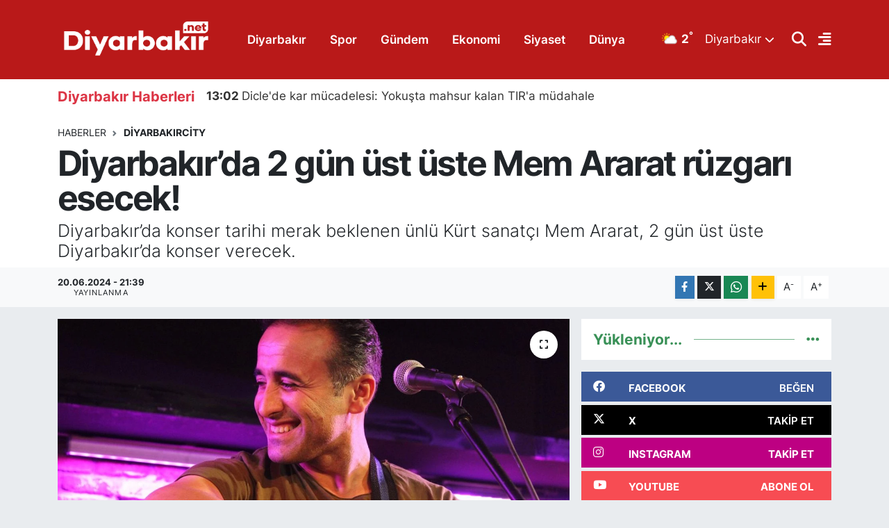

--- FILE ---
content_type: text/html; charset=UTF-8
request_url: https://www.diyarbakir.net/diyarbakirda-2-gun-ust-uste-mem-ararat-ruzgari-esecek
body_size: 24309
content:
<!DOCTYPE html>
<html lang="tr" data-theme="flow">
<head>
<link rel="dns-prefetch" href="//www.diyarbakir.net">
<link rel="dns-prefetch" href="//diyarbakirnet.teimg.com">
<link rel="dns-prefetch" href="//static.tebilisim.com">
<link rel="dns-prefetch" href="//schema.org","@type":"NewsMediaOrganization","url":"www.diyarbakir.net","name":"Diyarbakir.Net","logo":"diyarbakirnet.teimg.com">
<link rel="dns-prefetch" href="//cdn2.bildirt.com">
<link rel="dns-prefetch" href="//www.googletagmanager.com">
<link rel="dns-prefetch" href="//www.facebook.com">
<link rel="dns-prefetch" href="//www.twitter.com">
<link rel="dns-prefetch" href="//www.instagram.com">
<link rel="dns-prefetch" href="//www.youtube.com">
<link rel="dns-prefetch" href="//www.tiktok.com">
<link rel="dns-prefetch" href="//api.whatsapp.com">
<link rel="dns-prefetch" href="//www.w3.org">
<link rel="dns-prefetch" href="//x.com">
<link rel="dns-prefetch" href="//www.linkedin.com">
<link rel="dns-prefetch" href="//pinterest.com">
<link rel="dns-prefetch" href="//t.me">
<link rel="dns-prefetch" href="//facebook.com">
<link rel="dns-prefetch" href="//media.api-sports.io">
<link rel="dns-prefetch" href="//tebilisim.com">
<link rel="dns-prefetch" href="//twitter.com">

    <meta charset="utf-8">
<title>Diyarbakır’da 2 gün üst üste Mem Ararat rüzgarı esecek!</title>
<meta name="description" content="Diyarbakır’da konser tarihi merak beklenen ünlü Kürt sanatçı Mem Ararat, 2 gün üst üste Diyarbakır’da konser verecek.">
<link rel="canonical" href="https://www.diyarbakir.net/diyarbakirda-2-gun-ust-uste-mem-ararat-ruzgari-esecek">
<meta name="viewport" content="width=device-width,initial-scale=1">
<meta name="X-UA-Compatible" content="IE=edge">
<meta name="robots" content="max-image-preview:large">
<meta name="theme-color" content="#b91919">
<meta name="title" content="Diyarbakır’da 2 gün üst üste Mem Ararat rüzgarı esecek!">
<meta name="articleSection" content="news">
<meta name="datePublished" content="2024-06-20T21:39:00+03:00">
<meta name="dateModified" content="2024-12-07T23:15:10+03:00">
<meta name="articleAuthor" content="Diyarbakir.Net">
<meta name="author" content="Diyarbakir.Net">
<link rel="amphtml" href="https://www.diyarbakir.net/diyarbakirda-2-gun-ust-uste-mem-ararat-ruzgari-esecek/amp">
<meta property="og:site_name" content="Diyarbakır Haber, Diyarbakır Son Dakika Haberleri">
<meta property="og:title" content="Diyarbakır’da 2 gün üst üste Mem Ararat rüzgarı esecek!">
<meta property="og:description" content="Diyarbakır’da konser tarihi merak beklenen ünlü Kürt sanatçı Mem Ararat, 2 gün üst üste Diyarbakır’da konser verecek.">
<meta property="og:url" content="https://www.diyarbakir.net/diyarbakirda-2-gun-ust-uste-mem-ararat-ruzgari-esecek">
<meta property="og:image" content="https://diyarbakirnet.teimg.com/diyarbakir-net/uploads/2024/06/memararatt.jpg">
<meta property="og:type" content="article">
<meta property="og:article:published_time" content="2024-06-20T21:39:00+03:00">
<meta property="og:article:modified_time" content="2024-12-07T23:15:10+03:00">
<meta name="twitter:card" content="summary_large_image">
<meta name="twitter:site" content="@diyarbakirnet21">
<meta name="twitter:title" content="Diyarbakır’da 2 gün üst üste Mem Ararat rüzgarı esecek!">
<meta name="twitter:description" content="Diyarbakır’da konser tarihi merak beklenen ünlü Kürt sanatçı Mem Ararat, 2 gün üst üste Diyarbakır’da konser verecek.">
<meta name="twitter:image" content="https://diyarbakirnet.teimg.com/diyarbakir-net/uploads/2024/06/memararatt.jpg">
<meta name="twitter:url" content="https://www.diyarbakir.net/diyarbakirda-2-gun-ust-uste-mem-ararat-ruzgari-esecek">
<link rel="shortcut icon" type="image/x-icon" href="https://diyarbakirnet.teimg.com/diyarbakir-net/uploads/2025/03/whatsapp-image-2025-03-10-at-021342.jpeg">
<link rel="manifest" href="https://www.diyarbakir.net/manifest.json?v=6.6.4" />
<link rel="preload" href="https://static.tebilisim.com/flow/assets/css/font-awesome/fa-solid-900.woff2" as="font" type="font/woff2" crossorigin />
<link rel="preload" href="https://static.tebilisim.com/flow/assets/css/font-awesome/fa-brands-400.woff2" as="font" type="font/woff2" crossorigin />
<link rel="preload" href="https://static.tebilisim.com/flow/assets/css/weather-icons/font/weathericons-regular-webfont.woff2" as="font" type="font/woff2" crossorigin />
<link rel="preload" href="https://static.tebilisim.com/flow/vendor/te/fonts/inter/inter.woff2" as="font" type="font/woff2" crossorigin />


<link rel="preload" as="style" href="https://static.tebilisim.com/flow/vendor/te/fonts/inter.css?v=6.6.4">
<link rel="stylesheet" href="https://static.tebilisim.com/flow/vendor/te/fonts/inter.css?v=6.6.4">

<style>:root {
        --te-link-color: #333;
        --te-link-hover-color: #000;
        --te-font: "Inter";
        --te-secondary-font: "Inter";
        --te-h1-font-size: 50px;
        --te-color: #b91919;
        --te-hover-color: #3a9158;
        --mm-ocd-width: 85%!important; /*  Mobil Menü Genişliği */
        --swiper-theme-color: var(--te-color)!important;
        --header-13-color: #ffc107;
    }</style><link rel="preload" as="style" href="https://static.tebilisim.com/flow/assets/vendor/bootstrap/css/bootstrap.min.css?v=6.6.4">
<link rel="stylesheet" href="https://static.tebilisim.com/flow/assets/vendor/bootstrap/css/bootstrap.min.css?v=6.6.4">
<link rel="preload" as="style" href="https://static.tebilisim.com/flow/assets/css/app6.6.4.min.css">
<link rel="stylesheet" href="https://static.tebilisim.com/flow/assets/css/app6.6.4.min.css">



<script type="application/ld+json">{"@context":"https:\/\/schema.org","@type":"WebSite","url":"https:\/\/www.diyarbakir.net","potentialAction":{"@type":"SearchAction","target":"https:\/\/www.diyarbakir.net\/arama?q={query}","query-input":"required name=query"}}</script>

<script type="application/ld+json">{"@context":"https://schema.org","@type":"NewsMediaOrganization","url":"https://www.diyarbakir.net","name":"Diyarbakir.Net","logo":"https://diyarbakirnet.teimg.com/diyarbakir-net/uploads/2025/12/diyarbakirnet-1.png","sameAs":["https://www.facebook.com/diyarbakirnet21","https://www.twitter.com/diyarbakirnet21","https://www.youtube.com/@diyarbakirnet","https://www.instagram.com/diyarbakirnet21"]}</script>

<script type="application/ld+json">{"@context":"https:\/\/schema.org","@graph":[{"@type":"SiteNavigationElement","name":"Ana Sayfa","url":"https:\/\/www.diyarbakir.net","@id":"https:\/\/www.diyarbakir.net"},{"@type":"SiteNavigationElement","name":"Diyarbak\u0131rcity","url":"https:\/\/www.diyarbakir.net\/diyarbakircity","@id":"https:\/\/www.diyarbakir.net\/diyarbakircity"},{"@type":"SiteNavigationElement","name":"Diyarbak\u0131r","url":"https:\/\/www.diyarbakir.net\/diyarbakir","@id":"https:\/\/www.diyarbakir.net\/diyarbakir"},{"@type":"SiteNavigationElement","name":"Ke\u015ffet","url":"https:\/\/www.diyarbakir.net\/kesfet","@id":"https:\/\/www.diyarbakir.net\/kesfet"},{"@type":"SiteNavigationElement","name":"K\u00fclt\u00fcr Sanat","url":"https:\/\/www.diyarbakir.net\/kultur-sanat","@id":"https:\/\/www.diyarbakir.net\/kultur-sanat"},{"@type":"SiteNavigationElement","name":"Spor","url":"https:\/\/www.diyarbakir.net\/spor","@id":"https:\/\/www.diyarbakir.net\/spor"},{"@type":"SiteNavigationElement","name":"Siyaset","url":"https:\/\/www.diyarbakir.net\/siyaset","@id":"https:\/\/www.diyarbakir.net\/siyaset"},{"@type":"SiteNavigationElement","name":"Ekonomi","url":"https:\/\/www.diyarbakir.net\/ekonomi","@id":"https:\/\/www.diyarbakir.net\/ekonomi"},{"@type":"SiteNavigationElement","name":"G\u00fcndem","url":"https:\/\/www.diyarbakir.net\/gundem","@id":"https:\/\/www.diyarbakir.net\/gundem"},{"@type":"SiteNavigationElement","name":"D\u00fcnya","url":"https:\/\/www.diyarbakir.net\/dunya","@id":"https:\/\/www.diyarbakir.net\/dunya"},{"@type":"SiteNavigationElement","name":"Kad\u0131n","url":"https:\/\/www.diyarbakir.net\/kadin","@id":"https:\/\/www.diyarbakir.net\/kadin"},{"@type":"SiteNavigationElement","name":"Magazin","url":"https:\/\/www.diyarbakir.net\/magazin","@id":"https:\/\/www.diyarbakir.net\/magazin"},{"@type":"SiteNavigationElement","name":"Teknoloji","url":"https:\/\/www.diyarbakir.net\/teknoloji","@id":"https:\/\/www.diyarbakir.net\/teknoloji"},{"@type":"SiteNavigationElement","name":"Yemek","url":"https:\/\/www.diyarbakir.net\/yemek","@id":"https:\/\/www.diyarbakir.net\/yemek"},{"@type":"SiteNavigationElement","name":"Ya\u015fam","url":"https:\/\/www.diyarbakir.net\/yasam","@id":"https:\/\/www.diyarbakir.net\/yasam"},{"@type":"SiteNavigationElement","name":"Gizlilik S\u00f6zle\u015fmesi","url":"https:\/\/www.diyarbakir.net\/gizlilik-sozlesmesi","@id":"https:\/\/www.diyarbakir.net\/gizlilik-sozlesmesi"},{"@type":"SiteNavigationElement","name":"\u0130leti\u015fim","url":"https:\/\/www.diyarbakir.net\/iletisim","@id":"https:\/\/www.diyarbakir.net\/iletisim"},{"@type":"SiteNavigationElement","name":"Diyarbak\u0131r Tarihi","url":"https:\/\/www.diyarbakir.net\/diyarbakir-tarihi","@id":"https:\/\/www.diyarbakir.net\/diyarbakir-tarihi"},{"@type":"SiteNavigationElement","name":"Yazarlar","url":"https:\/\/www.diyarbakir.net\/yazarlar","@id":"https:\/\/www.diyarbakir.net\/yazarlar"},{"@type":"SiteNavigationElement","name":"Foto Galeri","url":"https:\/\/www.diyarbakir.net\/foto-galeri","@id":"https:\/\/www.diyarbakir.net\/foto-galeri"},{"@type":"SiteNavigationElement","name":"Video Galeri","url":"https:\/\/www.diyarbakir.net\/video","@id":"https:\/\/www.diyarbakir.net\/video"},{"@type":"SiteNavigationElement","name":"Biyografiler","url":"https:\/\/www.diyarbakir.net\/biyografi","@id":"https:\/\/www.diyarbakir.net\/biyografi"},{"@type":"SiteNavigationElement","name":"R\u00f6portajlar","url":"https:\/\/www.diyarbakir.net\/roportaj","@id":"https:\/\/www.diyarbakir.net\/roportaj"},{"@type":"SiteNavigationElement","name":"Anketler","url":"https:\/\/www.diyarbakir.net\/anketler","@id":"https:\/\/www.diyarbakir.net\/anketler"},{"@type":"SiteNavigationElement","name":"Kayap\u0131nar Bug\u00fcn, Yar\u0131n ve 1 Haftal\u0131k Hava Durumu Tahmini","url":"https:\/\/www.diyarbakir.net\/kayapinar-hava-durumu","@id":"https:\/\/www.diyarbakir.net\/kayapinar-hava-durumu"},{"@type":"SiteNavigationElement","name":"Kayap\u0131nar Namaz Vakitleri","url":"https:\/\/www.diyarbakir.net\/kayapinar-namaz-vakitleri","@id":"https:\/\/www.diyarbakir.net\/kayapinar-namaz-vakitleri"},{"@type":"SiteNavigationElement","name":"Puan Durumu ve Fikst\u00fcr","url":"https:\/\/www.diyarbakir.net\/futbol\/st-super-lig-puan-durumu-ve-fikstur","@id":"https:\/\/www.diyarbakir.net\/futbol\/st-super-lig-puan-durumu-ve-fikstur"}]}</script>

<script type="application/ld+json">{"@context":"https:\/\/schema.org","@type":"BreadcrumbList","itemListElement":[{"@type":"ListItem","position":1,"item":{"@type":"Thing","@id":"https:\/\/www.diyarbakir.net","name":"Haberler"}}]}</script>
<script type="application/ld+json">{"@context":"https:\/\/schema.org","@type":"NewsArticle","headline":"Diyarbak\u0131r\u2019da 2 g\u00fcn \u00fcst \u00fcste Mem Ararat r\u00fczgar\u0131 esecek!","articleSection":"Diyarbak\u0131rcity","dateCreated":"2024-06-20T21:39:00+03:00","datePublished":"2024-06-20T21:39:00+03:00","dateModified":"2024-12-07T23:15:10+03:00","wordCount":437,"genre":"news","mainEntityOfPage":{"@type":"WebPage","@id":"https:\/\/www.diyarbakir.net\/diyarbakirda-2-gun-ust-uste-mem-ararat-ruzgari-esecek"},"articleBody":"<p><a href=\"https:\/\/www.diyarbakir.net\/\"><strong>D\u0130YARBAKIR<\/strong><\/a>- Sevilen K\u00fcrt sanat\u00e7\u0131 Mem Ararat 2 g\u00fcn \u00fcst \u00fcste Diyarbak\u0131r\u2019da sevenleriyle bulu\u015facak. \u00dcnl\u00fc K\u00fcrt sanat\u00e7\u0131n\u0131n sevenleri Diyarbak\u0131r\u2019da verece\u011fi konseri d\u00f6rt g\u00f6zle bekliyor.<\/p>\r\n\r\n<p>K\u00fcrt m\u00fczi\u011finin g\u00fc\u00e7l\u00fc ve sevilen sesi Mem Ararat Diyarbak\u0131rl\u0131lar ile bulu\u015fuyor! Ziz M\u00fczik organizasyonuyla, Mem Ararat 27 ve 28 Haziran 2024 tarihlerinde Diyarbak\u0131r Sezai Karako\u00e7 K\u00fclt\u00fcr Merkezi'nde hayranlar\u0131na unutulmaz anlar ya\u015fatacak. Kap\u0131lar 19:30'da a\u00e7\u0131lacak, konserler ise 20:30'da ba\u015flayacak.<\/p>\r\n\r\n<p><img alt=\"Memararatkonser\" height=\"2048\" src=\"https:\/\/diyarbakirnet.teimg.com\/diyarbakir-net\/uploads\/2024\/06\/memararatkonser.jpg\" width=\"1536\" \/><\/p>\r\n\r\n<p><strong>Mem Ararat kimdir?<\/strong><\/p>\r\n\r\n<p>1981 y\u0131l\u0131nda Mardin'in Derik il\u00e7esinde do\u011fan Mem Ararat, profesyonel m\u00fczik kariyerine 2013 y\u0131l\u0131nda yay\u0131mlad\u0131\u011f\u0131 \"Quling Ewr \u00fb Baran\" (Turna, Bulut ve Ya\u011fmur) alb\u00fcm\u00fcyle ad\u0131m att\u0131. Geleneksel K\u00fcrt m\u00fczi\u011fini modern dokunu\u015flarla harmanlayan Ararat, \"Kurd\u00eeka\", \"Xewna Bajarek\u00ee\" (Bir \u015eehrin R\u00fcyas\u0131), \"Ni\u015ftiman\" (Memleket), \"Pesna Ev\u00een\u00ea\" (A\u015fka \u00d6vg\u00fc) ve \u201cKeskesor\u201d (G\u00f6kku\u015fa\u011f\u0131) gibi alb\u00fcmleriyle dinleyici kitlesini geni\u015fletti ve kalplerde taht kurdu.<\/p>\r\n\r\n<p><strong>Diyarbak\u0131r'da iki unutulmaz gece<\/strong><\/p>\r\n\r\n<p>Mem Ararat, Diyarbak\u0131r'\u0131n tarihi dokusu ve k\u00fclt\u00fcrel zenginli\u011fiyle bulu\u015faca\u011f\u0131 bu iki \u00f6zel gecede, en sevilen \u015fark\u0131lar\u0131yla sahnede olacak. 14 ya\u015f alt\u0131ndaki izleyiciler ebeveynleri ile alana giri\u015f yapabilirken, 7 ya\u015f alt\u0131ndaki \u00e7ocuklar alana kabul edilmeyecek. Her kat\u0131l\u0131mc\u0131 i\u00e7in bilet zorunlulu\u011fu bulunmakta ve biletlerde iptal veya yer de\u011fi\u015fikli\u011fi yap\u0131lamamaktad\u0131r.<\/p>\r\n\r\n<p><img alt=\"Mem\" height=\"900\" src=\"https:\/\/diyarbakirnet.teimg.com\/diyarbakir-net\/uploads\/2024\/06\/mem.jpg\" width=\"900\" \/><\/p>\r\n\r\n<p><strong>Etkinlik kurallar\u0131 ve detaylar<\/strong><\/p>\r\n\r\n<p>Etkinlik s\u00fcresince ses ve \u0131\u015f\u0131k d\u00fczenleri ge\u00e7ici duyma ve g\u00f6z rahats\u0131zl\u0131klar\u0131na yol a\u00e7abilir. T\u00fcm kat\u0131l\u0131mc\u0131lar\u0131n biletlerini yanlar\u0131nda bulundurmas\u0131 ve etkinlik alan\u0131ndan \u00e7\u0131k\u0131\u015f yapmalar\u0131 durumunda yeniden giri\u015f i\u00e7in yeni bilet almalar\u0131 gerekmektedir. Etkinlik alan\u0131na yiyecek, i\u00e7ecek, ila\u00e7, evcil hayvan ve tehlikeli maddeler getirilmesi yasakt\u0131r.<\/p>\r\n\r\n<p>Organizat\u00f6rler, uygun g\u00f6rmedikleri ki\u015fileri bilet bedelini iade ederek etkinlik alan\u0131na almama hakk\u0131na sahiptir. Foto\u011fraf ve video \u00e7ekimi etkinlik s\u00fcresince yasak olup, profesyonel kay\u0131t ekipmanlar\u0131 alana kabul edilmeyecektir. Etkinli\u011fe kat\u0131lan ki\u015filerin foto\u011fraf ve video \u00e7ekimlerinin tan\u0131t\u0131m materyallerinde kullan\u0131lma hakk\u0131 organizat\u00f6re aittir.<\/p>\r\n\r\n<p><strong>Mezopotamya'n\u0131n kalbi Diyarbak\u0131r'da Mem Ararat r\u00fczgar\u0131 esecek<\/strong><\/p>\r\n\r\n<p>K\u00fcrt m\u00fczi\u011finin duygusal ve g\u00fc\u00e7l\u00fc sesi Mem Ararat, Diyarbak\u0131r'da verece\u011fi bu iki konserle m\u00fczi\u011fin birle\u015ftirici g\u00fcc\u00fcn\u00fc bir kez daha g\u00f6sterecek. Onun \u015fark\u0131lar\u0131, bir halk\u0131n duygular\u0131n\u0131, umutlar\u0131n\u0131 ve hayallerini yans\u0131tarak dinleyicilerini derin bir yolculu\u011fa \u00e7\u0131karacak.<\/p>\r\n\r\n<p><img alt=\"Memkonser\" height=\"720\" src=\"https:\/\/diyarbakirnet.teimg.com\/diyarbakir-net\/uploads\/2024\/06\/memkonser.jpg\" width=\"1280\" \/><\/p>\r\n\r\n<p>Diyarbak\u0131r'daki bu \u00f6zel Mem Ararat konseri i\u00e7in biletlerin ise \u015fimdiden t\u00fckendi\u011fi \u00f6\u011frenildi.<\/p>\r\n\r\n<p><\/p>","description":"Diyarbak\u0131r\u2019da konser tarihi merak beklenen \u00fcnl\u00fc K\u00fcrt sanat\u00e7\u0131 Mem Ararat, 2 g\u00fcn \u00fcst \u00fcste Diyarbak\u0131r\u2019da konser verecek.","inLanguage":"tr-TR","keywords":[],"image":{"@type":"ImageObject","url":"https:\/\/diyarbakirnet.teimg.com\/crop\/1280x720\/diyarbakir-net\/uploads\/2024\/06\/memararatt.jpg","width":"1280","height":"720","caption":"Diyarbak\u0131r\u2019da 2 g\u00fcn \u00fcst \u00fcste Mem Ararat r\u00fczgar\u0131 esecek!"},"publishingPrinciples":"https:\/\/www.diyarbakir.net\/gizlilik-sozlesmesi","isFamilyFriendly":"http:\/\/schema.org\/True","isAccessibleForFree":"http:\/\/schema.org\/True","publisher":{"@type":"Organization","name":"Diyarbakir.Net","image":"https:\/\/diyarbakirnet.teimg.com\/diyarbakir-net\/uploads\/2025\/12\/diyarbakirnet-1.png","logo":{"@type":"ImageObject","url":"https:\/\/diyarbakirnet.teimg.com\/diyarbakir-net\/uploads\/2025\/12\/diyarbakirnet-1.png","width":"640","height":"375"}},"author":{"@type":"Person","name":"Diyarbakir.Net","honorificPrefix":"","jobTitle":"","url":null}}</script>





<meta name="msvalidate.01" content="70E44F9C6CFCE30D9A8331C08B72CC17" />
<link rel="manifest" href="/manifest.json?data=Bildirt">
<script>var uygulamaid="236115-1392-9933-5414-6583-6";</script>
<script src="https://cdn2.bildirt.com/BildirtSDKfiles.js"></script>
<meta name="yandex-verification" content="db7cee12177ff99c" />

<!-- Google tag (gtag.js) -->
<script async src="https://www.googletagmanager.com/gtag/js?id=AW-11463671578"></script>
<script>
  window.dataLayer = window.dataLayer || [];
  function gtag(){dataLayer.push(arguments);}
  gtag('js', new Date());

  gtag('config', 'AW-11463671578');
</script>



<script async data-cfasync="false"
	src="https://www.googletagmanager.com/gtag/js?id=G-XJ6Y6KVLJJ"></script>
<script data-cfasync="false">
	window.dataLayer = window.dataLayer || [];
	  function gtag(){dataLayer.push(arguments);}
	  gtag('js', new Date());
	  gtag('config', 'G-XJ6Y6KVLJJ');
</script>




</head>




<body class="d-flex flex-column min-vh-100">

    
    

    <script>
    // HEADER newsTicker
    document.addEventListener("DOMContentLoaded", function() {
      var newsItems = document.querySelectorAll('.header-news-item');
      var currentIndex = 0;
      // İlk haberi aktif hale getir
      newsItems[currentIndex].classList.add('active');
      setInterval(function() {
        // Aktif haberi yukarı kaydır
        newsItems[currentIndex].classList.add('up');
        // Sonraki haberi aktif yap
        currentIndex = (currentIndex + 1) % newsItems.length;
        newsItems[currentIndex].classList.add('active');
        // Önceki haberi sıfırla
        var previousIndex = currentIndex - 1 >= 0 ? currentIndex - 1 : newsItems.length - 1;
        setTimeout(function() {
          newsItems[previousIndex].classList.remove('active', 'up');
        }, 500); // Geçiş süresi bittikten sonra
      }, 3500); // 3.5 saniyede bir haber değiştir (3 saniye görünüm + 0.5 saniye geçiş)
    });
</script>

<header class="header-11">
    <nav class="main-menu navbar navbar-expand-lg bg-te-color py-3">
        <div class="container">
            <div class="d-lg-none">
                <a href="#menu" title="Ana Menü" class="text-white"><i class="fa fa-bars fa-lg"></i></a>
            </div>
            <div>
                                <a class="navbar-brand mx-0" href="/" title="Diyarbakır Haber, Diyarbakır Son Dakika Haberleri">
                    <img src="https://diyarbakirnet.teimg.com/diyarbakir-net/uploads/2025/12/diyarbakirnet-1.png" alt="Diyarbakır Haber, Diyarbakır Son Dakika Haberleri" width="230" height="40" class="light-mode img-fluid flow-logo">
<img src="https://diyarbakirnet.teimg.com/diyarbakir-net/uploads/2025/12/diyarbakirnet-1.png" alt="Diyarbakır Haber, Diyarbakır Son Dakika Haberleri" width="230" height="40" class="dark-mode img-fluid flow-logo d-none">

                </a>
                            </div>
            <div class="d-none d-lg-block mx-auto">
                <ul  class="nav fw-semibold">
        <li class="nav-item   ">
        <a href="/diyarbakir" class="nav-link nav-link text-white" target="_self" title="Diyarbakır">Diyarbakır</a>
        
    </li>
        <li class="nav-item   ">
        <a href="/spor" class="nav-link nav-link text-white" target="_self" title="Spor">Spor</a>
        
    </li>
        <li class="nav-item   ">
        <a href="/gundem" class="nav-link nav-link text-white" target="_self" title="Gündem">Gündem</a>
        
    </li>
        <li class="nav-item   ">
        <a href="/ekonomi" class="nav-link nav-link text-white" target="_self" title="Ekonomi">Ekonomi</a>
        
    </li>
        <li class="nav-item   ">
        <a href="/siyaset" class="nav-link nav-link text-white" target="_self" title="Siyaset">Siyaset</a>
        
    </li>
        <li class="nav-item   ">
        <a href="/dunya" class="nav-link nav-link text-white" target="_self" title="Dünya">Dünya</a>
        
    </li>
    </ul>

            </div>
            <div class="weather-top weather-widget justify-content-end align-items-center p-2 me-3 d-none d-xl-flex">
                <!-- HAVA DURUMU -->

<input type="hidden" name="widget_setting_weathercity" value="38.10663720,40.54268960" />

            <div class="weather-degree me-3 fw-bold text-white ">
            <img src="//cdn.weatherapi.com/weather/64x64/day/116.png" class="condition" width="26" height="26" alt="2"/> <span class="degree">2</span><sup>°</sup>
        </div>
        <div class="weather">
            <div class="custom-selectbox text-white" onclick="toggleDropdown(this)" style="width: 100px">
    <div class="d-flex justify-content-between align-items-center">
        <span style="">Diyarbakır</span>
        <i class="fas fa-chevron-down" style="font-size: 14px"></i>
    </div>
    <ul class="bg-white text-dark overflow-widget" style="min-height: 100px; max-height: 300px">
                        <li>
            <a href="https://www.diyarbakir.net/adana-hava-durumu" title="Adana Hava Durumu" class="text-dark">
                Adana
            </a>
        </li>
                        <li>
            <a href="https://www.diyarbakir.net/adiyaman-hava-durumu" title="Adıyaman Hava Durumu" class="text-dark">
                Adıyaman
            </a>
        </li>
                        <li>
            <a href="https://www.diyarbakir.net/afyonkarahisar-hava-durumu" title="Afyonkarahisar Hava Durumu" class="text-dark">
                Afyonkarahisar
            </a>
        </li>
                        <li>
            <a href="https://www.diyarbakir.net/agri-hava-durumu" title="Ağrı Hava Durumu" class="text-dark">
                Ağrı
            </a>
        </li>
                        <li>
            <a href="https://www.diyarbakir.net/aksaray-hava-durumu" title="Aksaray Hava Durumu" class="text-dark">
                Aksaray
            </a>
        </li>
                        <li>
            <a href="https://www.diyarbakir.net/amasya-hava-durumu" title="Amasya Hava Durumu" class="text-dark">
                Amasya
            </a>
        </li>
                        <li>
            <a href="https://www.diyarbakir.net/ankara-hava-durumu" title="Ankara Hava Durumu" class="text-dark">
                Ankara
            </a>
        </li>
                        <li>
            <a href="https://www.diyarbakir.net/antalya-hava-durumu" title="Antalya Hava Durumu" class="text-dark">
                Antalya
            </a>
        </li>
                        <li>
            <a href="https://www.diyarbakir.net/ardahan-hava-durumu" title="Ardahan Hava Durumu" class="text-dark">
                Ardahan
            </a>
        </li>
                        <li>
            <a href="https://www.diyarbakir.net/artvin-hava-durumu" title="Artvin Hava Durumu" class="text-dark">
                Artvin
            </a>
        </li>
                        <li>
            <a href="https://www.diyarbakir.net/aydin-hava-durumu" title="Aydın Hava Durumu" class="text-dark">
                Aydın
            </a>
        </li>
                        <li>
            <a href="https://www.diyarbakir.net/balikesir-hava-durumu" title="Balıkesir Hava Durumu" class="text-dark">
                Balıkesir
            </a>
        </li>
                        <li>
            <a href="https://www.diyarbakir.net/bartin-hava-durumu" title="Bartın Hava Durumu" class="text-dark">
                Bartın
            </a>
        </li>
                        <li>
            <a href="https://www.diyarbakir.net/batman-hava-durumu" title="Batman Hava Durumu" class="text-dark">
                Batman
            </a>
        </li>
                        <li>
            <a href="https://www.diyarbakir.net/bayburt-hava-durumu" title="Bayburt Hava Durumu" class="text-dark">
                Bayburt
            </a>
        </li>
                        <li>
            <a href="https://www.diyarbakir.net/bilecik-hava-durumu" title="Bilecik Hava Durumu" class="text-dark">
                Bilecik
            </a>
        </li>
                        <li>
            <a href="https://www.diyarbakir.net/bingol-hava-durumu" title="Bingöl Hava Durumu" class="text-dark">
                Bingöl
            </a>
        </li>
                        <li>
            <a href="https://www.diyarbakir.net/bitlis-hava-durumu" title="Bitlis Hava Durumu" class="text-dark">
                Bitlis
            </a>
        </li>
                        <li>
            <a href="https://www.diyarbakir.net/bolu-hava-durumu" title="Bolu Hava Durumu" class="text-dark">
                Bolu
            </a>
        </li>
                        <li>
            <a href="https://www.diyarbakir.net/burdur-hava-durumu" title="Burdur Hava Durumu" class="text-dark">
                Burdur
            </a>
        </li>
                        <li>
            <a href="https://www.diyarbakir.net/bursa-hava-durumu" title="Bursa Hava Durumu" class="text-dark">
                Bursa
            </a>
        </li>
                        <li>
            <a href="https://www.diyarbakir.net/canakkale-hava-durumu" title="Çanakkale Hava Durumu" class="text-dark">
                Çanakkale
            </a>
        </li>
                        <li>
            <a href="https://www.diyarbakir.net/cankiri-hava-durumu" title="Çankırı Hava Durumu" class="text-dark">
                Çankırı
            </a>
        </li>
                        <li>
            <a href="https://www.diyarbakir.net/corum-hava-durumu" title="Çorum Hava Durumu" class="text-dark">
                Çorum
            </a>
        </li>
                        <li>
            <a href="https://www.diyarbakir.net/denizli-hava-durumu" title="Denizli Hava Durumu" class="text-dark">
                Denizli
            </a>
        </li>
                        <li>
            <a href="https://www.diyarbakir.net/diyarbakir-hava-durumu" title="Diyarbakır Hava Durumu" class="text-dark">
                Diyarbakır
            </a>
        </li>
                        <li>
            <a href="https://www.diyarbakir.net/duzce-hava-durumu" title="Düzce Hava Durumu" class="text-dark">
                Düzce
            </a>
        </li>
                        <li>
            <a href="https://www.diyarbakir.net/edirne-hava-durumu" title="Edirne Hava Durumu" class="text-dark">
                Edirne
            </a>
        </li>
                        <li>
            <a href="https://www.diyarbakir.net/elazig-hava-durumu" title="Elazığ Hava Durumu" class="text-dark">
                Elazığ
            </a>
        </li>
                        <li>
            <a href="https://www.diyarbakir.net/erzincan-hava-durumu" title="Erzincan Hava Durumu" class="text-dark">
                Erzincan
            </a>
        </li>
                        <li>
            <a href="https://www.diyarbakir.net/erzurum-hava-durumu" title="Erzurum Hava Durumu" class="text-dark">
                Erzurum
            </a>
        </li>
                        <li>
            <a href="https://www.diyarbakir.net/eskisehir-hava-durumu" title="Eskişehir Hava Durumu" class="text-dark">
                Eskişehir
            </a>
        </li>
                        <li>
            <a href="https://www.diyarbakir.net/gaziantep-hava-durumu" title="Gaziantep Hava Durumu" class="text-dark">
                Gaziantep
            </a>
        </li>
                        <li>
            <a href="https://www.diyarbakir.net/giresun-hava-durumu" title="Giresun Hava Durumu" class="text-dark">
                Giresun
            </a>
        </li>
                        <li>
            <a href="https://www.diyarbakir.net/gumushane-hava-durumu" title="Gümüşhane Hava Durumu" class="text-dark">
                Gümüşhane
            </a>
        </li>
                        <li>
            <a href="https://www.diyarbakir.net/hakkari-hava-durumu" title="Hakkâri Hava Durumu" class="text-dark">
                Hakkâri
            </a>
        </li>
                        <li>
            <a href="https://www.diyarbakir.net/hatay-hava-durumu" title="Hatay Hava Durumu" class="text-dark">
                Hatay
            </a>
        </li>
                        <li>
            <a href="https://www.diyarbakir.net/igdir-hava-durumu" title="Iğdır Hava Durumu" class="text-dark">
                Iğdır
            </a>
        </li>
                        <li>
            <a href="https://www.diyarbakir.net/isparta-hava-durumu" title="Isparta Hava Durumu" class="text-dark">
                Isparta
            </a>
        </li>
                        <li>
            <a href="https://www.diyarbakir.net/istanbul-hava-durumu" title="İstanbul Hava Durumu" class="text-dark">
                İstanbul
            </a>
        </li>
                        <li>
            <a href="https://www.diyarbakir.net/izmir-hava-durumu" title="İzmir Hava Durumu" class="text-dark">
                İzmir
            </a>
        </li>
                        <li>
            <a href="https://www.diyarbakir.net/kahramanmaras-hava-durumu" title="Kahramanmaraş Hava Durumu" class="text-dark">
                Kahramanmaraş
            </a>
        </li>
                        <li>
            <a href="https://www.diyarbakir.net/karabuk-hava-durumu" title="Karabük Hava Durumu" class="text-dark">
                Karabük
            </a>
        </li>
                        <li>
            <a href="https://www.diyarbakir.net/karaman-hava-durumu" title="Karaman Hava Durumu" class="text-dark">
                Karaman
            </a>
        </li>
                        <li>
            <a href="https://www.diyarbakir.net/kars-hava-durumu" title="Kars Hava Durumu" class="text-dark">
                Kars
            </a>
        </li>
                        <li>
            <a href="https://www.diyarbakir.net/kastamonu-hava-durumu" title="Kastamonu Hava Durumu" class="text-dark">
                Kastamonu
            </a>
        </li>
                        <li>
            <a href="https://www.diyarbakir.net/kayseri-hava-durumu" title="Kayseri Hava Durumu" class="text-dark">
                Kayseri
            </a>
        </li>
                        <li>
            <a href="https://www.diyarbakir.net/kilis-hava-durumu" title="Kilis Hava Durumu" class="text-dark">
                Kilis
            </a>
        </li>
                        <li>
            <a href="https://www.diyarbakir.net/kirikkale-hava-durumu" title="Kırıkkale Hava Durumu" class="text-dark">
                Kırıkkale
            </a>
        </li>
                        <li>
            <a href="https://www.diyarbakir.net/kirklareli-hava-durumu" title="Kırklareli Hava Durumu" class="text-dark">
                Kırklareli
            </a>
        </li>
                        <li>
            <a href="https://www.diyarbakir.net/kirsehir-hava-durumu" title="Kırşehir Hava Durumu" class="text-dark">
                Kırşehir
            </a>
        </li>
                        <li>
            <a href="https://www.diyarbakir.net/kocaeli-hava-durumu" title="Kocaeli Hava Durumu" class="text-dark">
                Kocaeli
            </a>
        </li>
                        <li>
            <a href="https://www.diyarbakir.net/konya-hava-durumu" title="Konya Hava Durumu" class="text-dark">
                Konya
            </a>
        </li>
                        <li>
            <a href="https://www.diyarbakir.net/kutahya-hava-durumu" title="Kütahya Hava Durumu" class="text-dark">
                Kütahya
            </a>
        </li>
                        <li>
            <a href="https://www.diyarbakir.net/malatya-hava-durumu" title="Malatya Hava Durumu" class="text-dark">
                Malatya
            </a>
        </li>
                        <li>
            <a href="https://www.diyarbakir.net/manisa-hava-durumu" title="Manisa Hava Durumu" class="text-dark">
                Manisa
            </a>
        </li>
                        <li>
            <a href="https://www.diyarbakir.net/mardin-hava-durumu" title="Mardin Hava Durumu" class="text-dark">
                Mardin
            </a>
        </li>
                        <li>
            <a href="https://www.diyarbakir.net/mersin-hava-durumu" title="Mersin Hava Durumu" class="text-dark">
                Mersin
            </a>
        </li>
                        <li>
            <a href="https://www.diyarbakir.net/mugla-hava-durumu" title="Muğla Hava Durumu" class="text-dark">
                Muğla
            </a>
        </li>
                        <li>
            <a href="https://www.diyarbakir.net/mus-hava-durumu" title="Muş Hava Durumu" class="text-dark">
                Muş
            </a>
        </li>
                        <li>
            <a href="https://www.diyarbakir.net/nevsehir-hava-durumu" title="Nevşehir Hava Durumu" class="text-dark">
                Nevşehir
            </a>
        </li>
                        <li>
            <a href="https://www.diyarbakir.net/nigde-hava-durumu" title="Niğde Hava Durumu" class="text-dark">
                Niğde
            </a>
        </li>
                        <li>
            <a href="https://www.diyarbakir.net/ordu-hava-durumu" title="Ordu Hava Durumu" class="text-dark">
                Ordu
            </a>
        </li>
                        <li>
            <a href="https://www.diyarbakir.net/osmaniye-hava-durumu" title="Osmaniye Hava Durumu" class="text-dark">
                Osmaniye
            </a>
        </li>
                        <li>
            <a href="https://www.diyarbakir.net/rize-hava-durumu" title="Rize Hava Durumu" class="text-dark">
                Rize
            </a>
        </li>
                        <li>
            <a href="https://www.diyarbakir.net/sakarya-hava-durumu" title="Sakarya Hava Durumu" class="text-dark">
                Sakarya
            </a>
        </li>
                        <li>
            <a href="https://www.diyarbakir.net/samsun-hava-durumu" title="Samsun Hava Durumu" class="text-dark">
                Samsun
            </a>
        </li>
                        <li>
            <a href="https://www.diyarbakir.net/sanliurfa-hava-durumu" title="Şanlıurfa Hava Durumu" class="text-dark">
                Şanlıurfa
            </a>
        </li>
                        <li>
            <a href="https://www.diyarbakir.net/siirt-hava-durumu" title="Siirt Hava Durumu" class="text-dark">
                Siirt
            </a>
        </li>
                        <li>
            <a href="https://www.diyarbakir.net/sinop-hava-durumu" title="Sinop Hava Durumu" class="text-dark">
                Sinop
            </a>
        </li>
                        <li>
            <a href="https://www.diyarbakir.net/sivas-hava-durumu" title="Sivas Hava Durumu" class="text-dark">
                Sivas
            </a>
        </li>
                        <li>
            <a href="https://www.diyarbakir.net/sirnak-hava-durumu" title="Şırnak Hava Durumu" class="text-dark">
                Şırnak
            </a>
        </li>
                        <li>
            <a href="https://www.diyarbakir.net/tekirdag-hava-durumu" title="Tekirdağ Hava Durumu" class="text-dark">
                Tekirdağ
            </a>
        </li>
                        <li>
            <a href="https://www.diyarbakir.net/tokat-hava-durumu" title="Tokat Hava Durumu" class="text-dark">
                Tokat
            </a>
        </li>
                        <li>
            <a href="https://www.diyarbakir.net/trabzon-hava-durumu" title="Trabzon Hava Durumu" class="text-dark">
                Trabzon
            </a>
        </li>
                        <li>
            <a href="https://www.diyarbakir.net/tunceli-hava-durumu" title="Tunceli Hava Durumu" class="text-dark">
                Tunceli
            </a>
        </li>
                        <li>
            <a href="https://www.diyarbakir.net/usak-hava-durumu" title="Uşak Hava Durumu" class="text-dark">
                Uşak
            </a>
        </li>
                        <li>
            <a href="https://www.diyarbakir.net/van-hava-durumu" title="Van Hava Durumu" class="text-dark">
                Van
            </a>
        </li>
                        <li>
            <a href="https://www.diyarbakir.net/yalova-hava-durumu" title="Yalova Hava Durumu" class="text-dark">
                Yalova
            </a>
        </li>
                        <li>
            <a href="https://www.diyarbakir.net/yozgat-hava-durumu" title="Yozgat Hava Durumu" class="text-dark">
                Yozgat
            </a>
        </li>
                        <li>
            <a href="https://www.diyarbakir.net/zonguldak-hava-durumu" title="Zonguldak Hava Durumu" class="text-dark">
                Zonguldak
            </a>
        </li>
            </ul>
</div>


        </div>

    
<div data-location='{"city":"TUXX0014"}' class="d-none"></div>


            </div>
            <ul class="navigation-menu nav d-flex align-items-center">

                <li class="nav-item">
                    <a href="/arama" class="nav-link text-white px-0">
                        <i class="fa fa-search fa-lg"></i>
                    </a>
                </li>

                

                <li class="nav-item dropdown d-none d-lg-block position-static">
                    <a
                        class="nav-link pe-0 text-white"
                        data-bs-toggle="dropdown"
                        href="#"
                        aria-haspopup="true"
                        aria-expanded="false"
                        title="Ana Menü"
                        >
                        <i class="fa fa-align-right fa-lg"></i>
                    </a>
                    <div class="mega-menu dropdown-menu dropdown-menu-end text-capitalize shadow-lg border-0 rounded-0">

    <div class="row g-3 small p-3">

                <div class="col">
            <div class="extra-sections bg-light p-3 border">
                <a href="https://www.diyarbakir.net/diyarbakir-nobetci-eczaneler" title="Nöbetçi Eczaneler" class="d-block border-bottom pb-2 mb-2" target="_self"><i class="fa-solid fa-capsules me-2"></i>Nöbetçi Eczaneler</a>
<a href="https://www.diyarbakir.net/diyarbakir-hava-durumu" title="Hava Durumu" class="d-block border-bottom pb-2 mb-2" target="_self"><i class="fa-solid fa-cloud-sun me-2"></i>Hava Durumu</a>
<a href="https://www.diyarbakir.net/diyarbakir-namaz-vakitleri" title="Namaz Vakitleri" class="d-block border-bottom pb-2 mb-2" target="_self"><i class="fa-solid fa-mosque me-2"></i>Namaz Vakitleri</a>
<a href="https://www.diyarbakir.net/diyarbakir-trafik-durumu" title="Trafik Durumu" class="d-block border-bottom pb-2 mb-2" target="_self"><i class="fa-solid fa-car me-2"></i>Trafik Durumu</a>
<a href="https://www.diyarbakir.net/futbol/super-lig-puan-durumu-ve-fikstur" title="Süper Lig Puan Durumu ve Fikstür" class="d-block border-bottom pb-2 mb-2" target="_self"><i class="fa-solid fa-chart-bar me-2"></i>Süper Lig Puan Durumu ve Fikstür</a>
<a href="https://www.diyarbakir.net/tum-mansetler" title="Tüm Manşetler" class="d-block border-bottom pb-2 mb-2" target="_self"><i class="fa-solid fa-newspaper me-2"></i>Tüm Manşetler</a>
<a href="https://www.diyarbakir.net/sondakika-haberleri" title="Son Dakika Haberleri" class="d-block border-bottom pb-2 mb-2" target="_self"><i class="fa-solid fa-bell me-2"></i>Son Dakika Haberleri</a>

            </div>
        </div>
        
        <div class="col">
        <a href="/diyarbakir" class="d-block border-bottom  pb-2 mb-2" target="_self" title="Diyarbakır">Diyarbakır</a>
            <a href="/spor" class="d-block border-bottom  pb-2 mb-2" target="_self" title="Spor">Spor</a>
            <a href="/gundem" class="d-block border-bottom  pb-2 mb-2" target="_self" title="Gündem">Gündem</a>
            <a href="/ekonomi" class="d-block border-bottom  pb-2 mb-2" target="_self" title="Ekonomi">Ekonomi</a>
            <a href="/siyaset" class="d-block border-bottom  pb-2 mb-2" target="_self" title="Siyaset">Siyaset</a>
            <a href="/dunya" class="d-block border-bottom  pb-2 mb-2" target="_self" title="Dünya">Dünya</a>
        </div>
<div class="col">
        <a href="/camiler" class="d-block border-bottom  pb-2 mb-2" target="_self" title="Camiler">Camiler</a>
            <a href="/hamamlar" class="d-block border-bottom  pb-2 mb-2" target="_self" title="Hamamlar">Hamamlar</a>
            <a href="/ilceler" class="d-block border-bottom  pb-2 mb-2" target="_self" title="İlçeler">İlçeler</a>
            <a href="/kiliseler" class="d-block border-bottom  pb-2 mb-2" target="_self" title="Kiliseler">Kiliseler</a>
            <a href="/kopruler" class="d-block border-bottom  pb-2 mb-2" target="_self" title="Köprüler">Köprüler</a>
            <a href="/medreseler" class="d-block border-bottom  pb-2 mb-2" target="_self" title="Medreseler">Medreseler</a>
            <a href="/muzeler" class="d-block  pb-2 mb-2" target="_self" title="Müzeler">Müzeler</a>
        </div><div class="col">
            <a href="/surlar-ve-kaleler" class="d-block border-bottom  pb-2 mb-2" target="_self" title="Surlar ve Kaleler">Surlar ve Kaleler</a>
            <a href="/turbeler" class="d-block border-bottom  pb-2 mb-2" target="_self" title="Türbeler">Türbeler</a>
            <a href="/dogal-mekanlar" class="d-block border-bottom  pb-2 mb-2" target="_self" title="Doğal Mekanlar">Doğal Mekanlar</a>
            <a href="/yeme-icme" class="d-block border-bottom  pb-2 mb-2" target="_self" title="Tarihi Yapılar">Tarihi Yapılar</a>
            <a href="/alisveris" class="d-block border-bottom  pb-2 mb-2" target="_self" title="Alışveriş">Alışveriş</a>
            <a href="/dogal-mekanlar" class="d-block border-bottom  pb-2 mb-2" target="_self" title="Doğal Mekanlar">Doğal Mekanlar</a>
            <a href="/yeme-icme" class="d-block  pb-2 mb-2" target="_self" title="Yeme İçme">Yeme İçme</a>
        </div><div class="col">
            <a href="/el-sanatlari" class="d-block border-bottom  pb-2 mb-2" target="_self" title="El Sanatları">El Sanatları</a>
            <a href="/etkinlikler" class="d-block border-bottom  pb-2 mb-2" target="_self" title="Etkinlikler">Etkinlikler</a>
            <a href="/tanidik-simalar" class="d-block border-bottom  pb-2 mb-2" target="_self" title="Tanıdık Simalar">Tanıdık Simalar</a>
        </div>


    </div>

    <div class="p-3 bg-light">
                <a class="me-3"
            href="https://www.facebook.com/diyarbakirnet21" target="_blank" rel="nofollow noreferrer noopener"><i class="fab fa-facebook me-2 text-navy"></i> Facebook</a>
                        <a class="me-3"
            href="https://www.twitter.com/diyarbakirnet21" target="_blank" rel="nofollow noreferrer noopener"><i class="fab fa-x-twitter "></i> Twitter</a>
                        <a class="me-3"
            href="https://www.instagram.com/diyarbakirnet21" target="_blank" rel="nofollow noreferrer noopener"><i class="fab fa-instagram me-2 text-magenta"></i> Instagram</a>
                                <a class="me-3"
            href="https://www.youtube.com/@diyarbakirnet" target="_blank" rel="nofollow noreferrer noopener"><i class="fab fa-youtube me-2 text-danger"></i> Youtube</a>
                        <a class="me-3"
            href="https://www.tiktok.com/@diyarbakir.net" target="_blank" rel="nofollow noreferrer noopener"><i class="fa-brands fa-tiktok me-1 text-dark"></i> Tiktok</a>
                                        <a class="" href="https://api.whatsapp.com/send?phone=+90 542 135 19 21" title="Whatsapp" rel="nofollow noreferrer noopener"><i
            class="fab fa-whatsapp me-2 text-navy"></i> WhatsApp İhbar Hattı</a>    </div>

    <div class="mega-menu-footer p-2 bg-te-color">
        <a class="dropdown-item text-white" href="/kunye" title="Künye"><i class="fa fa-id-card me-2"></i> Künye</a>
        <a class="dropdown-item text-white" href="/iletisim" title="İletişim"><i class="fa fa-envelope me-2"></i> İletişim</a>
        <a class="dropdown-item text-white" href="/rss-baglantilari" title="RSS Bağlantıları"><i class="fa fa-rss me-2"></i> RSS Bağlantıları</a>
        <a class="dropdown-item text-white" href="/member/login" title="Üyelik Girişi"><i class="fa fa-user me-2"></i> Üyelik Girişi</a>
    </div>


</div>

                </li>
            </ul>
        </div>
    </nav>

    <ul  class="mobile-categories d-lg-none list-inline">
        <li class="list-inline-item">
        <a href="/diyarbakir" class="text-dark" target="_self" title="Diyarbakır">
                Diyarbakır
        </a>
    </li>
        <li class="list-inline-item">
        <a href="/spor" class="text-dark" target="_self" title="Spor">
                Spor
        </a>
    </li>
        <li class="list-inline-item">
        <a href="/gundem" class="text-dark" target="_self" title="Gündem">
                Gündem
        </a>
    </li>
        <li class="list-inline-item">
        <a href="/ekonomi" class="text-dark" target="_self" title="Ekonomi">
                Ekonomi
        </a>
    </li>
        <li class="list-inline-item">
        <a href="/siyaset" class="text-dark" target="_self" title="Siyaset">
                Siyaset
        </a>
    </li>
        <li class="list-inline-item">
        <a href="/dunya" class="text-dark" target="_self" title="Dünya">
                Dünya
        </a>
    </li>
    </ul>


    <div class="header-last-minute bg-white shadow-sm">
        <div class="container">
            <div class="header-news-container">
                <h3 class="h4 header-news-title d-none d-md-block text-danger m-0 me-3">Diyarbakır Haberleri</h3>
                <div class="header-news-ticker">
                                        <a href="/cermikin-tarihi-hamami-muzeye-donustu-kultur-hizmeti-veriyor" target="_self" title="Çermik&#039;in tarihi hamamı müzeye dönüştü: Kültür hizmeti veriyor" class="header-news-item text-truncate"><strong class="me-1">13:17</strong>Çermik&#039;in tarihi hamamı müzeye dönüştü: Kültür hizmeti veriyor</a>
                                        <a href="/diclede-kar-mucadelesi-yokusta-mahsur-kalan-tira-mudahale" target="_self" title="Dicle&#039;de kar mücadelesi: Yokuşta mahsur kalan TIR&#039;a müdahale" class="header-news-item text-truncate"><strong class="me-1">13:02</strong>Dicle&#039;de kar mücadelesi: Yokuşta mahsur kalan TIR&#039;a müdahale</a>
                                        <a href="/jandarma-adim-adim-takip-etti-diyarbakirda-11-yillik-cinayet-aydinlatildi" target="_self" title="Jandarma adım adım takip etti: Diyarbakır&#039;da 11 yıllık cinayet aydınlatıldı" class="header-news-item text-truncate"><strong class="me-1">11:55</strong>Jandarma adım adım takip etti: Diyarbakır&#039;da 11 yıllık cinayet aydınlatıldı</a>
                                        <a href="/diyarbakir-erganide-otomobil-takla-atti-2-kisi-hastanelik-oldu" target="_self" title="Diyarbakır Ergani&#039;de otomobil takla attı: 2 kişi hastanelik oldu" class="header-news-item text-truncate"><strong class="me-1">11:53</strong>Diyarbakır Ergani&#039;de otomobil takla attı: 2 kişi hastanelik oldu</a>
                                        <a href="/dogaseverler-yeni-rotayi-buldu-dicledeki-bawkan-vadisi-gorenleri-buyuluyor" target="_self" title="Doğaseverler yeni rotayı buldu: Dicle&#039;deki Bawkan Vadisi görenleri büyülüyor" class="header-news-item text-truncate"><strong class="me-1">11:48</strong>Doğaseverler yeni rotayı buldu: Dicle&#039;deki Bawkan Vadisi görenleri büyülüyor</a>
                                        <a href="/diyarbakir-kulpta-kar-kalinligi-1-metreyi-gecti-koy-yollari-kapandi" target="_self" title="Diyarbakır Kulp&#039;ta kar kalınlığı 1 metreyi geçti: Köy yolları kapandı" class="header-news-item text-truncate"><strong class="me-1">11:45</strong>Diyarbakır Kulp&#039;ta kar kalınlığı 1 metreyi geçti: Köy yolları kapandı</a>
                                        <a href="/toki-500-bin-konutta-19-25-ocak-kuralari-aciklandi-diyarbakirin-durumu-belli-oldu" target="_self" title="TOKİ 500 bin konutta 19-25 Ocak kuraları açıklandı: Diyarbakır&#039;ın durumu belli oldu" class="header-news-item text-truncate"><strong class="me-1">10:54</strong>TOKİ 500 bin konutta 19-25 Ocak kuraları açıklandı: Diyarbakır&#039;ın durumu belli oldu</a>
                                        <a href="/amedsporda-transfer-baskisi-artti-gol-yollarinda-sorun-var" target="_self" title="Amedspor&#039;da transfer baskısı arttı: Gol yollarında sorun var" class="header-news-item text-truncate"><strong class="me-1">10:33</strong>Amedspor&#039;da transfer baskısı arttı: Gol yollarında sorun var</a>
                                        <a href="/diyarbakirda-kar-esareti-yollar-buz-pistine-dondu-trafik-felc-oldu" target="_self" title="Diyarbakır&#039;da kar esareti: Yollar buz pistine döndü, trafik felç oldu" class="header-news-item text-truncate"><strong class="me-1">09:59</strong>Diyarbakır&#039;da kar esareti: Yollar buz pistine döndü, trafik felç oldu</a>
                                        <a href="/diyarbakirda-karla-mucadele-seferberligi-uc-gunde-300-kilometre-yol-acildi" target="_self" title="Diyarbakır&#039;da karla mücadele seferberliği: Üç günde 300 kilometre yol açıldı" class="header-news-item text-truncate"><strong class="me-1">09:56</strong>Diyarbakır&#039;da karla mücadele seferberliği: Üç günde 300 kilometre yol açıldı</a>
                                    </div>
            </div>

        </div>
    </div>

</header>






<main class="single overflow-hidden" style="min-height: 300px">

    
    <div class="infinite" data-show-advert="1">

    

    <div class="infinite-item d-block" data-id="2162" data-category-id="1" data-reference="TE\Archive\Models\Archive" data-json-url="/service/json/featured-infinite.json">

        

        <div class="post-header pt-3 bg-white">

    <div class="container">

        
        <nav class="meta-category d-flex justify-content-lg-start" style="--bs-breadcrumb-divider: url(&#34;data:image/svg+xml,%3Csvg xmlns='http://www.w3.org/2000/svg' width='8' height='8'%3E%3Cpath d='M2.5 0L1 1.5 3.5 4 1 6.5 2.5 8l4-4-4-4z' fill='%236c757d'/%3E%3C/svg%3E&#34;);" aria-label="breadcrumb">
        <ol class="breadcrumb mb-0">
            <li class="breadcrumb-item"><a href="https://www.diyarbakir.net" class="breadcrumb_link" target="_self">Haberler</a></li>
            <li class="breadcrumb-item active fw-bold" aria-current="page"><a href="/diyarbakircity" target="_self" class="breadcrumb_link text-dark" title="Diyarbakırcity">Diyarbakırcity</a></li>
        </ol>
</nav>

        <h1 class="h2 fw-bold text-lg-start headline my-2" itemprop="headline">Diyarbakır’da 2 gün üst üste Mem Ararat rüzgarı esecek!</h1>
        
        <h2 class="lead text-lg-start text-dark my-2 description" itemprop="description">Diyarbakır’da konser tarihi merak beklenen ünlü Kürt sanatçı Mem Ararat, 2 gün üst üste Diyarbakır’da konser verecek.</h2>
        
        <div class="news-tags">
    </div>

    </div>

    <div class="bg-light py-1">
        <div class="container d-flex justify-content-between align-items-center">

            <div class="meta-author">
    
    <div class="box">
    <time class="fw-bold">20.06.2024 - 21:39</time>
    <span class="info">Yayınlanma</span>
</div>

    
    
    

</div>


            <div class="share-area justify-content-end align-items-center d-none d-lg-flex">

    <div class="mobile-share-button-container mb-2 d-block d-md-none">
    <button
        class="btn btn-primary btn-sm rounded-0 shadow-sm w-100"
        onclick="handleMobileShare(event, 'Diyarbakır’da 2 gün üst üste Mem Ararat rüzgarı esecek!', 'https://www.diyarbakir.net/diyarbakirda-2-gun-ust-uste-mem-ararat-ruzgari-esecek')"
        title="Paylaş"
    >
        <i class="fas fa-share-alt me-2"></i>Paylaş
    </button>
</div>

<div class="social-buttons-new d-none d-md-flex justify-content-between">
    <a
        href="https://www.facebook.com/sharer/sharer.php?u=https%3A%2F%2Fwww.diyarbakir.net%2Fdiyarbakirda-2-gun-ust-uste-mem-ararat-ruzgari-esecek"
        onclick="initiateDesktopShare(event, 'facebook')"
        class="btn btn-primary btn-sm rounded-0 shadow-sm me-1"
        title="Facebook'ta Paylaş"
        data-platform="facebook"
        data-share-url="https://www.diyarbakir.net/diyarbakirda-2-gun-ust-uste-mem-ararat-ruzgari-esecek"
        data-share-title="Diyarbakır’da 2 gün üst üste Mem Ararat rüzgarı esecek!"
        rel="noreferrer nofollow noopener external"
    >
        <i class="fab fa-facebook-f"></i>
    </a>

    <a
        href="https://x.com/intent/tweet?url=https%3A%2F%2Fwww.diyarbakir.net%2Fdiyarbakirda-2-gun-ust-uste-mem-ararat-ruzgari-esecek&text=Diyarbak%C4%B1r%E2%80%99da+2+g%C3%BCn+%C3%BCst+%C3%BCste+Mem+Ararat+r%C3%BCzgar%C4%B1+esecek%21"
        onclick="initiateDesktopShare(event, 'twitter')"
        class="btn btn-dark btn-sm rounded-0 shadow-sm me-1"
        title="X'de Paylaş"
        data-platform="twitter"
        data-share-url="https://www.diyarbakir.net/diyarbakirda-2-gun-ust-uste-mem-ararat-ruzgari-esecek"
        data-share-title="Diyarbakır’da 2 gün üst üste Mem Ararat rüzgarı esecek!"
        rel="noreferrer nofollow noopener external"
    >
        <i class="fab fa-x-twitter text-white"></i>
    </a>

    <a
        href="https://api.whatsapp.com/send?text=Diyarbak%C4%B1r%E2%80%99da+2+g%C3%BCn+%C3%BCst+%C3%BCste+Mem+Ararat+r%C3%BCzgar%C4%B1+esecek%21+-+https%3A%2F%2Fwww.diyarbakir.net%2Fdiyarbakirda-2-gun-ust-uste-mem-ararat-ruzgari-esecek"
        onclick="initiateDesktopShare(event, 'whatsapp')"
        class="btn btn-success btn-sm rounded-0 btn-whatsapp shadow-sm me-1"
        title="Whatsapp'ta Paylaş"
        data-platform="whatsapp"
        data-share-url="https://www.diyarbakir.net/diyarbakirda-2-gun-ust-uste-mem-ararat-ruzgari-esecek"
        data-share-title="Diyarbakır’da 2 gün üst üste Mem Ararat rüzgarı esecek!"
        rel="noreferrer nofollow noopener external"
    >
        <i class="fab fa-whatsapp fa-lg"></i>
    </a>

    <div class="dropdown">
        <button class="dropdownButton btn btn-sm rounded-0 btn-warning border-none shadow-sm me-1" type="button" data-bs-toggle="dropdown" name="socialDropdownButton" title="Daha Fazla">
            <i id="icon" class="fa fa-plus"></i>
        </button>

        <ul class="dropdown-menu dropdown-menu-end border-0 rounded-1 shadow">
            <li>
                <a
                    href="https://www.linkedin.com/sharing/share-offsite/?url=https%3A%2F%2Fwww.diyarbakir.net%2Fdiyarbakirda-2-gun-ust-uste-mem-ararat-ruzgari-esecek"
                    class="dropdown-item"
                    onclick="initiateDesktopShare(event, 'linkedin')"
                    data-platform="linkedin"
                    data-share-url="https://www.diyarbakir.net/diyarbakirda-2-gun-ust-uste-mem-ararat-ruzgari-esecek"
                    data-share-title="Diyarbakır’da 2 gün üst üste Mem Ararat rüzgarı esecek!"
                    rel="noreferrer nofollow noopener external"
                    title="Linkedin"
                >
                    <i class="fab fa-linkedin text-primary me-2"></i>Linkedin
                </a>
            </li>
            <li>
                <a
                    href="https://pinterest.com/pin/create/button/?url=https%3A%2F%2Fwww.diyarbakir.net%2Fdiyarbakirda-2-gun-ust-uste-mem-ararat-ruzgari-esecek&description=Diyarbak%C4%B1r%E2%80%99da+2+g%C3%BCn+%C3%BCst+%C3%BCste+Mem+Ararat+r%C3%BCzgar%C4%B1+esecek%21&media="
                    class="dropdown-item"
                    onclick="initiateDesktopShare(event, 'pinterest')"
                    data-platform="pinterest"
                    data-share-url="https://www.diyarbakir.net/diyarbakirda-2-gun-ust-uste-mem-ararat-ruzgari-esecek"
                    data-share-title="Diyarbakır’da 2 gün üst üste Mem Ararat rüzgarı esecek!"
                    rel="noreferrer nofollow noopener external"
                    title="Pinterest"
                >
                    <i class="fab fa-pinterest text-danger me-2"></i>Pinterest
                </a>
            </li>
            <li>
                <a
                    href="https://t.me/share/url?url=https%3A%2F%2Fwww.diyarbakir.net%2Fdiyarbakirda-2-gun-ust-uste-mem-ararat-ruzgari-esecek&text=Diyarbak%C4%B1r%E2%80%99da+2+g%C3%BCn+%C3%BCst+%C3%BCste+Mem+Ararat+r%C3%BCzgar%C4%B1+esecek%21"
                    class="dropdown-item"
                    onclick="initiateDesktopShare(event, 'telegram')"
                    data-platform="telegram"
                    data-share-url="https://www.diyarbakir.net/diyarbakirda-2-gun-ust-uste-mem-ararat-ruzgari-esecek"
                    data-share-title="Diyarbakır’da 2 gün üst üste Mem Ararat rüzgarı esecek!"
                    rel="noreferrer nofollow noopener external"
                    title="Telegram"
                >
                    <i class="fab fa-telegram-plane text-primary me-2"></i>Telegram
                </a>
            </li>
            <li class="border-0">
                <a class="dropdown-item" href="javascript:void(0)" onclick="printContent(event)" title="Yazdır">
                    <i class="fas fa-print text-dark me-2"></i>
                    Yazdır
                </a>
            </li>
            <li class="border-0">
                <a class="dropdown-item" href="javascript:void(0)" onclick="copyURL(event, 'https://www.diyarbakir.net/diyarbakirda-2-gun-ust-uste-mem-ararat-ruzgari-esecek')" rel="noreferrer nofollow noopener external" title="Bağlantıyı Kopyala">
                    <i class="fas fa-link text-dark me-2"></i>
                    Kopyala
                </a>
            </li>
        </ul>
    </div>
</div>

<script>
    var shareableModelId = 2162;
    var shareableModelClass = 'TE\\Archive\\Models\\Archive';

    function shareCount(id, model, platform, url) {
        fetch("https://www.diyarbakir.net/sharecount", {
            method: 'POST',
            headers: {
                'Content-Type': 'application/json',
                'X-CSRF-TOKEN': document.querySelector('meta[name="csrf-token"]')?.getAttribute('content')
            },
            body: JSON.stringify({ id, model, platform, url })
        }).catch(err => console.error('Share count fetch error:', err));
    }

    function goSharePopup(url, title, width = 600, height = 400) {
        const left = (screen.width - width) / 2;
        const top = (screen.height - height) / 2;
        window.open(
            url,
            title,
            `width=${width},height=${height},left=${left},top=${top},resizable=yes,scrollbars=yes`
        );
    }

    async function handleMobileShare(event, title, url) {
        event.preventDefault();

        if (shareableModelId && shareableModelClass) {
            shareCount(shareableModelId, shareableModelClass, 'native_mobile_share', url);
        }

        const isAndroidWebView = navigator.userAgent.includes('Android') && !navigator.share;

        if (isAndroidWebView) {
            window.location.href = 'androidshare://paylas?title=' + encodeURIComponent(title) + '&url=' + encodeURIComponent(url);
            return;
        }

        if (navigator.share) {
            try {
                await navigator.share({ title: title, url: url });
            } catch (error) {
                if (error.name !== 'AbortError') {
                    console.error('Web Share API failed:', error);
                }
            }
        } else {
            alert("Bu cihaz paylaşımı desteklemiyor.");
        }
    }

    function initiateDesktopShare(event, platformOverride = null) {
        event.preventDefault();
        const anchor = event.currentTarget;
        const platform = platformOverride || anchor.dataset.platform;
        const webShareUrl = anchor.href;
        const contentUrl = anchor.dataset.shareUrl || webShareUrl;

        if (shareableModelId && shareableModelClass && platform) {
            shareCount(shareableModelId, shareableModelClass, platform, contentUrl);
        }

        goSharePopup(webShareUrl, platform ? platform.charAt(0).toUpperCase() + platform.slice(1) : "Share");
    }

    function copyURL(event, urlToCopy) {
        event.preventDefault();
        navigator.clipboard.writeText(urlToCopy).then(() => {
            alert('Bağlantı panoya kopyalandı!');
        }).catch(err => {
            console.error('Could not copy text: ', err);
            try {
                const textArea = document.createElement("textarea");
                textArea.value = urlToCopy;
                textArea.style.position = "fixed";
                document.body.appendChild(textArea);
                textArea.focus();
                textArea.select();
                document.execCommand('copy');
                document.body.removeChild(textArea);
                alert('Bağlantı panoya kopyalandı!');
            } catch (fallbackErr) {
                console.error('Fallback copy failed:', fallbackErr);
            }
        });
    }

    function printContent(event) {
        event.preventDefault();

        const triggerElement = event.currentTarget;
        const contextContainer = triggerElement.closest('.infinite-item') || document;

        const header      = contextContainer.querySelector('.post-header');
        const media       = contextContainer.querySelector('.news-section .col-lg-8 .inner, .news-section .col-lg-8 .ratio, .news-section .col-lg-8 iframe');
        const articleBody = contextContainer.querySelector('.article-text');

        if (!header && !media && !articleBody) {
            window.print();
            return;
        }

        let printHtml = '';
        
        if (header) {
            const titleEl = header.querySelector('h1');
            const descEl  = header.querySelector('.description, h2.lead');

            let cleanHeaderHtml = '<div class="printed-header">';
            if (titleEl) cleanHeaderHtml += titleEl.outerHTML;
            if (descEl)  cleanHeaderHtml += descEl.outerHTML;
            cleanHeaderHtml += '</div>';

            printHtml += cleanHeaderHtml;
        }

        if (media) {
            printHtml += media.outerHTML;
        }

        if (articleBody) {
            const articleClone = articleBody.cloneNode(true);
            articleClone.querySelectorAll('.post-flash').forEach(function (el) {
                el.parentNode.removeChild(el);
            });
            printHtml += articleClone.outerHTML;
        }
        const iframe = document.createElement('iframe');
        iframe.style.position = 'fixed';
        iframe.style.right = '0';
        iframe.style.bottom = '0';
        iframe.style.width = '0';
        iframe.style.height = '0';
        iframe.style.border = '0';
        document.body.appendChild(iframe);

        const frameWindow = iframe.contentWindow || iframe;
        const title = document.title || 'Yazdır';
        const headStyles = Array.from(document.querySelectorAll('link[rel="stylesheet"], style'))
            .map(el => el.outerHTML)
            .join('');

        iframe.onload = function () {
            try {
                frameWindow.focus();
                frameWindow.print();
            } finally {
                setTimeout(function () {
                    document.body.removeChild(iframe);
                }, 1000);
            }
        };

        const doc = frameWindow.document;
        doc.open();
        doc.write(`
            <!doctype html>
            <html lang="tr">
                <head>
<link rel="dns-prefetch" href="//www.diyarbakir.net">
<link rel="dns-prefetch" href="//diyarbakirnet.teimg.com">
<link rel="dns-prefetch" href="//static.tebilisim.com">
<link rel="dns-prefetch" href="//schema.org","@type":"NewsMediaOrganization","url":"www.diyarbakir.net","name":"Diyarbakir.Net","logo":"diyarbakirnet.teimg.com">
<link rel="dns-prefetch" href="//cdn2.bildirt.com">
<link rel="dns-prefetch" href="//www.googletagmanager.com">
<link rel="dns-prefetch" href="//www.facebook.com">
<link rel="dns-prefetch" href="//www.twitter.com">
<link rel="dns-prefetch" href="//www.instagram.com">
<link rel="dns-prefetch" href="//www.youtube.com">
<link rel="dns-prefetch" href="//www.tiktok.com">
<link rel="dns-prefetch" href="//api.whatsapp.com">
<link rel="dns-prefetch" href="//www.w3.org">
<link rel="dns-prefetch" href="//x.com">
<link rel="dns-prefetch" href="//www.linkedin.com">
<link rel="dns-prefetch" href="//pinterest.com">
<link rel="dns-prefetch" href="//t.me">
<link rel="dns-prefetch" href="//facebook.com">
<link rel="dns-prefetch" href="//media.api-sports.io">
<link rel="dns-prefetch" href="//tebilisim.com">
<link rel="dns-prefetch" href="//twitter.com">
                    <meta charset="utf-8">
                    <title>${title}</title>
                    ${headStyles}
                    <style>
                        html, body {
                            margin: 0;
                            padding: 0;
                            background: #ffffff;
                        }
                        .printed-article {
                            margin: 0;
                            padding: 20px;
                            box-shadow: none;
                            background: #ffffff;
                        }
                    </style>
                </head>
                <body>
                    <div class="printed-article">
                        ${printHtml}
                    </div>
                </body>
            </html>
        `);
        doc.close();
    }

    var dropdownButton = document.querySelector('.dropdownButton');
    if (dropdownButton) {
        var icon = dropdownButton.querySelector('#icon');
        var parentDropdown = dropdownButton.closest('.dropdown');
        if (parentDropdown && icon) {
            parentDropdown.addEventListener('show.bs.dropdown', function () {
                icon.classList.remove('fa-plus');
                icon.classList.add('fa-minus');
            });
            parentDropdown.addEventListener('hide.bs.dropdown', function () {
                icon.classList.remove('fa-minus');
                icon.classList.add('fa-plus');
            });
        }
    }
</script>

    
        
            <a href="#" title="Metin boyutunu küçült" class="te-textDown btn btn-sm btn-white rounded-0 me-1">A<sup>-</sup></a>
            <a href="#" title="Metin boyutunu büyüt" class="te-textUp btn btn-sm btn-white rounded-0 me-1">A<sup>+</sup></a>

            
        

    
</div>



        </div>


    </div>


</div>




        <div class="container g-0 g-sm-4">

            <div class="news-section overflow-hidden mt-lg-3">
                <div class="row g-3">
                    <div class="col-lg-8">

                        <div class="inner">
    <a href="https://diyarbakirnet.teimg.com/crop/1280x720/diyarbakir-net/uploads/2024/06/memararatt.jpg" class="position-relative d-block" data-fancybox>
                        <div class="zoom-in-out m-3">
            <i class="fa fa-expand" style="font-size: 14px"></i>
        </div>
        <img class="img-fluid" src="https://diyarbakirnet.teimg.com/crop/1280x720/diyarbakir-net/uploads/2024/06/memararatt.jpg" alt="Diyarbakır’da 2 gün üst üste Mem Ararat rüzgarı esecek!" width="860" height="504" loading="eager" fetchpriority="high" decoding="async" style="width:100%; aspect-ratio: 860 / 504;" />
            </a>
</div>





                        <div class="d-flex d-lg-none justify-content-between align-items-center p-2">

    <div class="mobile-share-button-container mb-2 d-block d-md-none">
    <button
        class="btn btn-primary btn-sm rounded-0 shadow-sm w-100"
        onclick="handleMobileShare(event, 'Diyarbakır’da 2 gün üst üste Mem Ararat rüzgarı esecek!', 'https://www.diyarbakir.net/diyarbakirda-2-gun-ust-uste-mem-ararat-ruzgari-esecek')"
        title="Paylaş"
    >
        <i class="fas fa-share-alt me-2"></i>Paylaş
    </button>
</div>

<div class="social-buttons-new d-none d-md-flex justify-content-between">
    <a
        href="https://www.facebook.com/sharer/sharer.php?u=https%3A%2F%2Fwww.diyarbakir.net%2Fdiyarbakirda-2-gun-ust-uste-mem-ararat-ruzgari-esecek"
        onclick="initiateDesktopShare(event, 'facebook')"
        class="btn btn-primary btn-sm rounded-0 shadow-sm me-1"
        title="Facebook'ta Paylaş"
        data-platform="facebook"
        data-share-url="https://www.diyarbakir.net/diyarbakirda-2-gun-ust-uste-mem-ararat-ruzgari-esecek"
        data-share-title="Diyarbakır’da 2 gün üst üste Mem Ararat rüzgarı esecek!"
        rel="noreferrer nofollow noopener external"
    >
        <i class="fab fa-facebook-f"></i>
    </a>

    <a
        href="https://x.com/intent/tweet?url=https%3A%2F%2Fwww.diyarbakir.net%2Fdiyarbakirda-2-gun-ust-uste-mem-ararat-ruzgari-esecek&text=Diyarbak%C4%B1r%E2%80%99da+2+g%C3%BCn+%C3%BCst+%C3%BCste+Mem+Ararat+r%C3%BCzgar%C4%B1+esecek%21"
        onclick="initiateDesktopShare(event, 'twitter')"
        class="btn btn-dark btn-sm rounded-0 shadow-sm me-1"
        title="X'de Paylaş"
        data-platform="twitter"
        data-share-url="https://www.diyarbakir.net/diyarbakirda-2-gun-ust-uste-mem-ararat-ruzgari-esecek"
        data-share-title="Diyarbakır’da 2 gün üst üste Mem Ararat rüzgarı esecek!"
        rel="noreferrer nofollow noopener external"
    >
        <i class="fab fa-x-twitter text-white"></i>
    </a>

    <a
        href="https://api.whatsapp.com/send?text=Diyarbak%C4%B1r%E2%80%99da+2+g%C3%BCn+%C3%BCst+%C3%BCste+Mem+Ararat+r%C3%BCzgar%C4%B1+esecek%21+-+https%3A%2F%2Fwww.diyarbakir.net%2Fdiyarbakirda-2-gun-ust-uste-mem-ararat-ruzgari-esecek"
        onclick="initiateDesktopShare(event, 'whatsapp')"
        class="btn btn-success btn-sm rounded-0 btn-whatsapp shadow-sm me-1"
        title="Whatsapp'ta Paylaş"
        data-platform="whatsapp"
        data-share-url="https://www.diyarbakir.net/diyarbakirda-2-gun-ust-uste-mem-ararat-ruzgari-esecek"
        data-share-title="Diyarbakır’da 2 gün üst üste Mem Ararat rüzgarı esecek!"
        rel="noreferrer nofollow noopener external"
    >
        <i class="fab fa-whatsapp fa-lg"></i>
    </a>

    <div class="dropdown">
        <button class="dropdownButton btn btn-sm rounded-0 btn-warning border-none shadow-sm me-1" type="button" data-bs-toggle="dropdown" name="socialDropdownButton" title="Daha Fazla">
            <i id="icon" class="fa fa-plus"></i>
        </button>

        <ul class="dropdown-menu dropdown-menu-end border-0 rounded-1 shadow">
            <li>
                <a
                    href="https://www.linkedin.com/sharing/share-offsite/?url=https%3A%2F%2Fwww.diyarbakir.net%2Fdiyarbakirda-2-gun-ust-uste-mem-ararat-ruzgari-esecek"
                    class="dropdown-item"
                    onclick="initiateDesktopShare(event, 'linkedin')"
                    data-platform="linkedin"
                    data-share-url="https://www.diyarbakir.net/diyarbakirda-2-gun-ust-uste-mem-ararat-ruzgari-esecek"
                    data-share-title="Diyarbakır’da 2 gün üst üste Mem Ararat rüzgarı esecek!"
                    rel="noreferrer nofollow noopener external"
                    title="Linkedin"
                >
                    <i class="fab fa-linkedin text-primary me-2"></i>Linkedin
                </a>
            </li>
            <li>
                <a
                    href="https://pinterest.com/pin/create/button/?url=https%3A%2F%2Fwww.diyarbakir.net%2Fdiyarbakirda-2-gun-ust-uste-mem-ararat-ruzgari-esecek&description=Diyarbak%C4%B1r%E2%80%99da+2+g%C3%BCn+%C3%BCst+%C3%BCste+Mem+Ararat+r%C3%BCzgar%C4%B1+esecek%21&media="
                    class="dropdown-item"
                    onclick="initiateDesktopShare(event, 'pinterest')"
                    data-platform="pinterest"
                    data-share-url="https://www.diyarbakir.net/diyarbakirda-2-gun-ust-uste-mem-ararat-ruzgari-esecek"
                    data-share-title="Diyarbakır’da 2 gün üst üste Mem Ararat rüzgarı esecek!"
                    rel="noreferrer nofollow noopener external"
                    title="Pinterest"
                >
                    <i class="fab fa-pinterest text-danger me-2"></i>Pinterest
                </a>
            </li>
            <li>
                <a
                    href="https://t.me/share/url?url=https%3A%2F%2Fwww.diyarbakir.net%2Fdiyarbakirda-2-gun-ust-uste-mem-ararat-ruzgari-esecek&text=Diyarbak%C4%B1r%E2%80%99da+2+g%C3%BCn+%C3%BCst+%C3%BCste+Mem+Ararat+r%C3%BCzgar%C4%B1+esecek%21"
                    class="dropdown-item"
                    onclick="initiateDesktopShare(event, 'telegram')"
                    data-platform="telegram"
                    data-share-url="https://www.diyarbakir.net/diyarbakirda-2-gun-ust-uste-mem-ararat-ruzgari-esecek"
                    data-share-title="Diyarbakır’da 2 gün üst üste Mem Ararat rüzgarı esecek!"
                    rel="noreferrer nofollow noopener external"
                    title="Telegram"
                >
                    <i class="fab fa-telegram-plane text-primary me-2"></i>Telegram
                </a>
            </li>
            <li class="border-0">
                <a class="dropdown-item" href="javascript:void(0)" onclick="printContent(event)" title="Yazdır">
                    <i class="fas fa-print text-dark me-2"></i>
                    Yazdır
                </a>
            </li>
            <li class="border-0">
                <a class="dropdown-item" href="javascript:void(0)" onclick="copyURL(event, 'https://www.diyarbakir.net/diyarbakirda-2-gun-ust-uste-mem-ararat-ruzgari-esecek')" rel="noreferrer nofollow noopener external" title="Bağlantıyı Kopyala">
                    <i class="fas fa-link text-dark me-2"></i>
                    Kopyala
                </a>
            </li>
        </ul>
    </div>
</div>

<script>
    var shareableModelId = 2162;
    var shareableModelClass = 'TE\\Archive\\Models\\Archive';

    function shareCount(id, model, platform, url) {
        fetch("https://www.diyarbakir.net/sharecount", {
            method: 'POST',
            headers: {
                'Content-Type': 'application/json',
                'X-CSRF-TOKEN': document.querySelector('meta[name="csrf-token"]')?.getAttribute('content')
            },
            body: JSON.stringify({ id, model, platform, url })
        }).catch(err => console.error('Share count fetch error:', err));
    }

    function goSharePopup(url, title, width = 600, height = 400) {
        const left = (screen.width - width) / 2;
        const top = (screen.height - height) / 2;
        window.open(
            url,
            title,
            `width=${width},height=${height},left=${left},top=${top},resizable=yes,scrollbars=yes`
        );
    }

    async function handleMobileShare(event, title, url) {
        event.preventDefault();

        if (shareableModelId && shareableModelClass) {
            shareCount(shareableModelId, shareableModelClass, 'native_mobile_share', url);
        }

        const isAndroidWebView = navigator.userAgent.includes('Android') && !navigator.share;

        if (isAndroidWebView) {
            window.location.href = 'androidshare://paylas?title=' + encodeURIComponent(title) + '&url=' + encodeURIComponent(url);
            return;
        }

        if (navigator.share) {
            try {
                await navigator.share({ title: title, url: url });
            } catch (error) {
                if (error.name !== 'AbortError') {
                    console.error('Web Share API failed:', error);
                }
            }
        } else {
            alert("Bu cihaz paylaşımı desteklemiyor.");
        }
    }

    function initiateDesktopShare(event, platformOverride = null) {
        event.preventDefault();
        const anchor = event.currentTarget;
        const platform = platformOverride || anchor.dataset.platform;
        const webShareUrl = anchor.href;
        const contentUrl = anchor.dataset.shareUrl || webShareUrl;

        if (shareableModelId && shareableModelClass && platform) {
            shareCount(shareableModelId, shareableModelClass, platform, contentUrl);
        }

        goSharePopup(webShareUrl, platform ? platform.charAt(0).toUpperCase() + platform.slice(1) : "Share");
    }

    function copyURL(event, urlToCopy) {
        event.preventDefault();
        navigator.clipboard.writeText(urlToCopy).then(() => {
            alert('Bağlantı panoya kopyalandı!');
        }).catch(err => {
            console.error('Could not copy text: ', err);
            try {
                const textArea = document.createElement("textarea");
                textArea.value = urlToCopy;
                textArea.style.position = "fixed";
                document.body.appendChild(textArea);
                textArea.focus();
                textArea.select();
                document.execCommand('copy');
                document.body.removeChild(textArea);
                alert('Bağlantı panoya kopyalandı!');
            } catch (fallbackErr) {
                console.error('Fallback copy failed:', fallbackErr);
            }
        });
    }

    function printContent(event) {
        event.preventDefault();

        const triggerElement = event.currentTarget;
        const contextContainer = triggerElement.closest('.infinite-item') || document;

        const header      = contextContainer.querySelector('.post-header');
        const media       = contextContainer.querySelector('.news-section .col-lg-8 .inner, .news-section .col-lg-8 .ratio, .news-section .col-lg-8 iframe');
        const articleBody = contextContainer.querySelector('.article-text');

        if (!header && !media && !articleBody) {
            window.print();
            return;
        }

        let printHtml = '';
        
        if (header) {
            const titleEl = header.querySelector('h1');
            const descEl  = header.querySelector('.description, h2.lead');

            let cleanHeaderHtml = '<div class="printed-header">';
            if (titleEl) cleanHeaderHtml += titleEl.outerHTML;
            if (descEl)  cleanHeaderHtml += descEl.outerHTML;
            cleanHeaderHtml += '</div>';

            printHtml += cleanHeaderHtml;
        }

        if (media) {
            printHtml += media.outerHTML;
        }

        if (articleBody) {
            const articleClone = articleBody.cloneNode(true);
            articleClone.querySelectorAll('.post-flash').forEach(function (el) {
                el.parentNode.removeChild(el);
            });
            printHtml += articleClone.outerHTML;
        }
        const iframe = document.createElement('iframe');
        iframe.style.position = 'fixed';
        iframe.style.right = '0';
        iframe.style.bottom = '0';
        iframe.style.width = '0';
        iframe.style.height = '0';
        iframe.style.border = '0';
        document.body.appendChild(iframe);

        const frameWindow = iframe.contentWindow || iframe;
        const title = document.title || 'Yazdır';
        const headStyles = Array.from(document.querySelectorAll('link[rel="stylesheet"], style'))
            .map(el => el.outerHTML)
            .join('');

        iframe.onload = function () {
            try {
                frameWindow.focus();
                frameWindow.print();
            } finally {
                setTimeout(function () {
                    document.body.removeChild(iframe);
                }, 1000);
            }
        };

        const doc = frameWindow.document;
        doc.open();
        doc.write(`
            <!doctype html>
            <html lang="tr">
                <head>
<link rel="dns-prefetch" href="//www.diyarbakir.net">
<link rel="dns-prefetch" href="//diyarbakirnet.teimg.com">
<link rel="dns-prefetch" href="//static.tebilisim.com">
<link rel="dns-prefetch" href="//schema.org","@type":"NewsMediaOrganization","url":"www.diyarbakir.net","name":"Diyarbakir.Net","logo":"diyarbakirnet.teimg.com">
<link rel="dns-prefetch" href="//cdn2.bildirt.com">
<link rel="dns-prefetch" href="//www.googletagmanager.com">
<link rel="dns-prefetch" href="//www.facebook.com">
<link rel="dns-prefetch" href="//www.twitter.com">
<link rel="dns-prefetch" href="//www.instagram.com">
<link rel="dns-prefetch" href="//www.youtube.com">
<link rel="dns-prefetch" href="//www.tiktok.com">
<link rel="dns-prefetch" href="//api.whatsapp.com">
<link rel="dns-prefetch" href="//www.w3.org">
<link rel="dns-prefetch" href="//x.com">
<link rel="dns-prefetch" href="//www.linkedin.com">
<link rel="dns-prefetch" href="//pinterest.com">
<link rel="dns-prefetch" href="//t.me">
<link rel="dns-prefetch" href="//facebook.com">
<link rel="dns-prefetch" href="//media.api-sports.io">
<link rel="dns-prefetch" href="//tebilisim.com">
<link rel="dns-prefetch" href="//twitter.com">
                    <meta charset="utf-8">
                    <title>${title}</title>
                    ${headStyles}
                    <style>
                        html, body {
                            margin: 0;
                            padding: 0;
                            background: #ffffff;
                        }
                        .printed-article {
                            margin: 0;
                            padding: 20px;
                            box-shadow: none;
                            background: #ffffff;
                        }
                    </style>
                </head>
                <body>
                    <div class="printed-article">
                        ${printHtml}
                    </div>
                </body>
            </html>
        `);
        doc.close();
    }

    var dropdownButton = document.querySelector('.dropdownButton');
    if (dropdownButton) {
        var icon = dropdownButton.querySelector('#icon');
        var parentDropdown = dropdownButton.closest('.dropdown');
        if (parentDropdown && icon) {
            parentDropdown.addEventListener('show.bs.dropdown', function () {
                icon.classList.remove('fa-plus');
                icon.classList.add('fa-minus');
            });
            parentDropdown.addEventListener('hide.bs.dropdown', function () {
                icon.classList.remove('fa-minus');
                icon.classList.add('fa-plus');
            });
        }
    }
</script>

    
        
        <div class="google-news share-are text-end">

            <a href="#" title="Metin boyutunu küçült" class="te-textDown btn btn-sm btn-white rounded-0 me-1">A<sup>-</sup></a>
            <a href="#" title="Metin boyutunu büyüt" class="te-textUp btn btn-sm btn-white rounded-0 me-1">A<sup>+</sup></a>

            
        </div>
        

    
</div>


                        <div class="card border-0 rounded-0 mb-3">
                            <div class="article-text container-padding" data-text-id="2162" property="articleBody">
                                
                                <p><a href="https://www.diyarbakir.net/"><strong>DİYARBAKIR</strong></a>- Sevilen Kürt sanatçı Mem Ararat 2 gün üst üste Diyarbakır’da sevenleriyle buluşacak. Ünlü Kürt sanatçının sevenleri Diyarbakır’da vereceği konseri dört gözle bekliyor.</p>

<p>Kürt müziğinin güçlü ve sevilen sesi Mem Ararat Diyarbakırlılar ile buluşuyor! Ziz Müzik organizasyonuyla, Mem Ararat 27 ve 28 Haziran 2024 tarihlerinde Diyarbakır Sezai Karakoç Kültür Merkezi'nde hayranlarına unutulmaz anlar yaşatacak. Kapılar 19:30'da açılacak, konserler ise 20:30'da başlayacak.</p>

<p><img alt="Memararatkonser" height="2048" src="https://diyarbakirnet.teimg.com/diyarbakir-net/uploads/2024/06/memararatkonser.jpg" width="1536" /></p>

<p><strong>Mem Ararat kimdir?</strong></p>

<p>1981 yılında Mardin'in Derik ilçesinde doğan Mem Ararat, profesyonel müzik kariyerine 2013 yılında yayımladığı "Quling Ewr û Baran" (Turna, Bulut ve Yağmur) albümüyle adım attı. Geleneksel Kürt müziğini modern dokunuşlarla harmanlayan Ararat, "Kurdîka", "Xewna Bajarekî" (Bir Şehrin Rüyası), "Niştiman" (Memleket), "Pesna Evînê" (Aşka Övgü) ve “Keskesor” (Gökkuşağı) gibi albümleriyle dinleyici kitlesini genişletti ve kalplerde taht kurdu.</p>

<p><strong>Diyarbakır'da iki unutulmaz gece</strong></p>

<p>Mem Ararat, Diyarbakır'ın tarihi dokusu ve kültürel zenginliğiyle buluşacağı bu iki özel gecede, en sevilen şarkılarıyla sahnede olacak. 14 yaş altındaki izleyiciler ebeveynleri ile alana giriş yapabilirken, 7 yaş altındaki çocuklar alana kabul edilmeyecek. Her katılımcı için bilet zorunluluğu bulunmakta ve biletlerde iptal veya yer değişikliği yapılamamaktadır.</p>

<p><img alt="Mem" height="900" src="https://diyarbakirnet.teimg.com/diyarbakir-net/uploads/2024/06/mem.jpg" width="900" /></p>

<p><strong>Etkinlik kuralları ve detaylar</strong></p>

<p>Etkinlik süresince ses ve ışık düzenleri geçici duyma ve göz rahatsızlıklarına yol açabilir. Tüm katılımcıların biletlerini yanlarında bulundurması ve etkinlik alanından çıkış yapmaları durumunda yeniden giriş için yeni bilet almaları gerekmektedir. Etkinlik alanına yiyecek, içecek, ilaç, evcil hayvan ve tehlikeli maddeler getirilmesi yasaktır.</p>

<p>Organizatörler, uygun görmedikleri kişileri bilet bedelini iade ederek etkinlik alanına almama hakkına sahiptir. Fotoğraf ve video çekimi etkinlik süresince yasak olup, profesyonel kayıt ekipmanları alana kabul edilmeyecektir. Etkinliğe katılan kişilerin fotoğraf ve video çekimlerinin tanıtım materyallerinde kullanılma hakkı organizatöre aittir.</p>

<p><strong>Mezopotamya'nın kalbi Diyarbakır'da Mem Ararat rüzgarı esecek</strong></p>

<p>Kürt müziğinin duygusal ve güçlü sesi Mem Ararat, Diyarbakır'da vereceği bu iki konserle müziğin birleştirici gücünü bir kez daha gösterecek. Onun şarkıları, bir halkın duygularını, umutlarını ve hayallerini yansıtarak dinleyicilerini derin bir yolculuğa çıkaracak.</p>

<p><img alt="Memkonser" height="720" src="https://diyarbakirnet.teimg.com/diyarbakir-net/uploads/2024/06/memkonser.jpg" width="1280" /></p>

<p>Diyarbakır'daki bu özel Mem Ararat konseri için biletlerin ise şimdiden tükendiği öğrenildi.</p>

<p></p><div class="article-source py-3 small ">
            <span class="source-name pe-3"><strong>Kaynak: </strong>Diyarbakir.Net</span>
    </div>

                                                                <div id="ad_138" data-channel="138" data-advert="temedya" data-rotation="120" class="d-none d-sm-flex flex-column align-items-center justify-content-start text-center mx-auto overflow-hidden my-3" data-affix="0" style="width: 728px;height: 90px;" data-width="728" data-height="90"></div><div id="ad_138_mobile" data-channel="138" data-advert="temedya" data-rotation="120" class="d-flex d-sm-none flex-column align-items-center justify-content-start text-center mx-auto overflow-hidden my-3" data-affix="0" style="width: 300px;height: 50px;" data-width="300" data-height="50"></div>
                            </div>
                        </div>

                        <div class="editors-choice my-3">
        <div class="row g-2">
                            <div class="col-12">
                    <a class="d-block bg-te-color p-1" href="/diyarbakirda-15-17-ocak-elektrik-kesintisi-ilce-ilce-saat-saat-liste-aciklandi" title="Diyarbakır’da 15–17 Ocak  Elektrik Kesintisi: İlçe İlçe Saat Saat Liste Açıklandı" target="_self">
                        <div class="row g-1 align-items-center">
                            <div class="col-5 col-sm-3">
                                <img src="https://diyarbakirnet.teimg.com/crop/250x150/diyarbakir-net/uploads/2026/01/diyarbakirda-15-17-ocak-elektrik-kesintisi-ilce-ilce-saat-saat-liste-aciklandi.png" loading="lazy" width="860" height="504"
                                    alt="Diyarbakır’da 15–17 Ocak  Elektrik Kesintisi: İlçe İlçe Saat Saat Liste Açıklandı" class="img-fluid">
                            </div>
                            <div class="col-7 col-sm-9">
                                <div class="post-flash-heading p-2 text-white">
                                    <span class="mini-title d-none d-md-inline">Editörün Seçtiği</span>
                                    <div class="h4 title-3-line mb-0 fw-bold lh-sm">
                                        Diyarbakır’da 15–17 Ocak  Elektrik Kesintisi: İlçe İlçe Saat Saat Liste Açıklandı
                                    </div>
                                </div>
                            </div>
                        </div>
                    </a>
                </div>
                            <div class="col-12">
                    <a class="d-block bg-te-color p-1" href="/diyarbakirda-3-gun-surecek-elektrik-kesintisi-ilce-ilce-tam-liste-aciklandi" title="Diyarbakır’da 3 gün sürecek elektrik kesintisi: İlçe ilçe tam liste açıklandı" target="_self">
                        <div class="row g-1 align-items-center">
                            <div class="col-5 col-sm-3">
                                <img src="https://diyarbakirnet.teimg.com/crop/250x150/diyarbakir-net/uploads/2026/01/diyarbakirda-3-gun-surecek-elektrik-kesintisi-ilce-ilce-tam-liste-aciklandi.png" loading="lazy" width="860" height="504"
                                    alt="Diyarbakır’da 3 gün sürecek elektrik kesintisi: İlçe ilçe tam liste açıklandı" class="img-fluid">
                            </div>
                            <div class="col-7 col-sm-9">
                                <div class="post-flash-heading p-2 text-white">
                                    <span class="mini-title d-none d-md-inline">Editörün Seçtiği</span>
                                    <div class="h4 title-3-line mb-0 fw-bold lh-sm">
                                        Diyarbakır’da 3 gün sürecek elektrik kesintisi: İlçe ilçe tam liste açıklandı
                                    </div>
                                </div>
                            </div>
                        </div>
                    </a>
                </div>
                            <div class="col-12">
                    <a class="d-block bg-te-color p-1" href="/mahsun-kirmizigul-kimdir-diyarbakirdan-sinema-ve-muzigin-zirvesine-uzanan-hayat-hikayesi" title="Mahsun Kırmızıgül kimdir? Diyarbakır’dan sinema ve müziğin zirvesine uzanan hayat hikayesi" target="_self">
                        <div class="row g-1 align-items-center">
                            <div class="col-5 col-sm-3">
                                <img src="https://diyarbakirnet.teimg.com/crop/250x150/diyarbakir-net/uploads/2025/12/mahsun-kirmizigul-kimdir-diyarbakirdan-sinema-ve-muzigin-zirvesine-uzanan-hayat-hikayesi.png" loading="lazy" width="860" height="504"
                                    alt="Mahsun Kırmızıgül kimdir? Diyarbakır’dan sinema ve müziğin zirvesine uzanan hayat hikayesi" class="img-fluid">
                            </div>
                            <div class="col-7 col-sm-9">
                                <div class="post-flash-heading p-2 text-white">
                                    <span class="mini-title d-none d-md-inline">Editörün Seçtiği</span>
                                    <div class="h4 title-3-line mb-0 fw-bold lh-sm">
                                        Mahsun Kırmızıgül kimdir? Diyarbakır’dan sinema ve müziğin zirvesine uzanan hayat hikayesi
                                    </div>
                                </div>
                            </div>
                        </div>
                    </a>
                </div>
                    </div>
    </div>





                        

                        <div class="related-news my-3 bg-white p-3">
    <div class="section-title d-flex mb-3 align-items-center">
        <div class="h2 lead flex-shrink-1 text-te-color m-0 text-nowrap fw-bold">Bunlar da ilginizi çekebilir</div>
        <div class="flex-grow-1 title-line ms-3"></div>
    </div>
    <div class="row g-3">
            </div>
</div>


                        

                                                    <div id="comments" class="bg-white mb-3 p-3">

    
    <div>
        <div class="section-title d-flex mb-3 align-items-center">
            <div class="h2 lead flex-shrink-1 text-te-color m-0 text-nowrap fw-bold">Yorumlar </div>
            <div class="flex-grow-1 title-line ms-3"></div>
        </div>


        <form method="POST" action="https://www.diyarbakir.net/comments/add" accept-charset="UTF-8" id="form_2162"><input name="_token" type="hidden" value="1zUCsNb4UypgSwb2Z06PL4jwZJ6sXhgWHYdG6ocQ">
        <div id="nova_honeypot_pbIqdOd5ifZnhalI_wrap" style="display: none" aria-hidden="true">
        <input id="nova_honeypot_pbIqdOd5ifZnhalI"
               name="nova_honeypot_pbIqdOd5ifZnhalI"
               type="text"
               value=""
                              autocomplete="nope"
               tabindex="-1">
        <input name="valid_from"
               type="text"
               value="[base64]"
                              autocomplete="off"
               tabindex="-1">
    </div>
        <input name="reference_id" type="hidden" value="2162">
        <input name="reference_type" type="hidden" value="TE\Archive\Models\Archive">
        <input name="parent_id" type="hidden" value="0">


        <div class="form-row">
            <div class="form-group mb-3">
                <textarea class="form-control" rows="3" placeholder="Yorumlarınızı ve düşüncelerinizi bizimle paylaşın" required name="body" cols="50"></textarea>
            </div>
            <div class="form-group mb-3">
                <input class="form-control" placeholder="Adınız soyadınız" required name="name" type="text">
            </div>


            
            <div class="form-group mb-3">
                <button type="submit" class="btn btn-te-color add-comment" data-id="2162" data-reference="TE\Archive\Models\Archive">
                    <span class="spinner-border spinner-border-sm d-none"></span>
                    Gönder
                </button>
            </div>


        </div>

        
        </form>

        <div id="comment-area" class="comment_read_2162" data-post-id="2162" data-model="TE\Archive\Models\Archive" data-action="/comments/list" ></div>

        
    </div>
</div>

                        

                    </div>

                    <div class="col-lg-4">
                        <!-- SECONDARY SIDEBAR -->
                        <!-- LATEST POSTS -->
        <aside class="last-added-sidebar ajax mb-3 bg-white" data-widget-unique-key="son_haberler_2984" data-url="/service/json/latest.json" data-number-display="6">
        <div class="section-title d-flex p-3 align-items-center">
            <h2 class="lead flex-shrink-1 text-te-color m-0 fw-bold">
                <div class="loading">Yükleniyor...</div>
                <div class="title d-none">Son Haberler</div>
            </h2>
            <div class="flex-grow-1 title-line mx-3"></div>
            <div class="flex-shrink-1">
                <a href="https://www.diyarbakir.net/sondakika-haberleri" title="Tümü" class="text-te-color"><i
                        class="fa fa-ellipsis-h fa-lg"></i></a>
            </div>
        </div>
        <div class="result overflow-widget" style="max-height: 625px">
        </div>
    </aside>
    <aside class="social-media-widget mb-3 fw-bold" data-widget-unique-key="sosyal_medya_sayfalarim_2985">
        <a href="https://facebook.com/diyarbakirnet21" title="Beğen" class="facebook d-flex p-2 mb-1" data-platform="facebook" data-username="diyarbakirnet21" target="_blank" rel="nofollow noreferrer noopener">
        <div class="text-white mx-2 m-0"><i class="fab fa-facebook"></i></div>
        <div class="flex-grow-1 text-white ms-3 small pt-1">FACEBOOK</div>
        <div class="mx-3 fw-semibold small pt-1"><span class="text-white text-uppercase">Beğen</span></div>
    </a>
            <a href="https://x.com/diyarbakirnet21" title="Takip Et" class="twitter d-flex p-2 mb-1" data-platform="twitter" data-username="diyarbakirnet21" target="_blank" rel="nofollow noreferrer noopener">
        <div class="text-white mx-2 m-0"><i class="fab fa-x-twitter text-white"></i></div>
        <div class="flex-grow-1 text-white ms-3 small pt-1">X</div>
        <div class="mx-3 fw-semibold small pt-1"><span class="text-white text-uppercase">Takip Et</span></div>
    </a>
            <a href="https://www.instagram.com/diyarbakirnet21" title="Takip Et" class="instagram d-flex p-2 mb-1" data-platform="instagram" data-username="diyarbakirnet21" target="_blank" style="background-color: #BD0082" rel="nofollow noreferrer noopener">
        <div class="text-white mx-2 m-0"><i class="fab fa-instagram"></i></div>
        <div class="flex-grow-1 text-white ms-3 small pt-1">INSTAGRAM</div>
        <div class="mx-3 small pt-1"><span class="text-white text-uppercase">Takip Et</span></div>
    </a>
            <a href="https://www.youtube.com/@diyarbakirnet" title="Abone Ol" class="youtube d-flex p-2 mb-1" data-platform="youtube" data-username="@diyarbakirnet" target="_blank" rel="nofollow noreferrer noopener">
        <div class="text-white mx-2 m-0"><i class="fab fa-youtube"></i></div>
        <div class="flex-grow-1 text-white ms-3 small pt-1">YOUTUBE</div>
        <div class="mx-3 small pt-1"><span class="text-white text-uppercase">Abone Ol</span></div>
    </a>
                <a href="https://www.tiktok.com/@diyarbakir.net" title="Takip Et" class="tiktok d-flex p-2 mb-1" data-platform="tiktok" data-username="@diyarbakir.net" target="_blank" rel="nofollow noreferrer noopener">
        <div class="text-white mx-2 m-0"><i class="fa-brands fa-tiktok"></i></div>
        <div class="flex-grow-1 text-white ms-3 small pt-1">TIKTOK</div>
        <div class="mx-3 small pt-1"><span class="text-white text-uppercase">Takip Et</span></div>
    </a>
                <a href="https://api.whatsapp.com/send?phone=+90 542 135 19 21" title="MESAJ GÖNDER" class="bg-success d-flex p-2 mb-1" data-platform="whatsapp" data-username="tebilisim" target="_blank" rel="nofollow noreferrer noopener">
        <div class="text-white mx-2 m-0"><i class="fab fa-whatsapp"></i></div>
        <div class="flex-grow-1 text-white ms-3 small pt-1">+90 542 135 19 21</div>
        <div class="mx-3 small pt-1"><span class="text-white text-uppercase">İletişim</span></div>
    </a>
    </aside>
<aside class="mb-3 bg-gradient-green league" data-widget-unique-key="puan_durumu_2986" data-default-league="tff-1-lig">
    <div class="section-title d-flex p-3 align-items-center">
        <h2 class="lead flex-shrink-1 text-te-color m-0 fw-bold">
            <div class="h4 lead text-start text-white m-0"><i class="fa-solid fa-chart-simple me-2"></i>
            TFF 1.Lig Puan Durumu</div>
        </h2>
    </div>
    <div class="px-2 pb-2">

        <div class="card border-0 rounded-0">
            <div class="card-body p-0">

                <div class="custom-selectbox " onclick="toggleDropdown(this)">

                    <div class="selected border-bottom">
                        <img src="https://www.diyarbakir.net/themes/flow/assets/img/leagues/tff-1-lig.png" alt="TFF 1.Lig">
                        TFF 1.Lig
                        <i class="fas fa-chevron-down"></i>
                    </div>
                    <ul class="bg-white overflow-widget border-bottom" style="height: 400px">
                                                <li class="border-bottom">
                            <a href="/futbol/super-lig-puan-durumu-ve-fikstur" title="Süper Lig Puan Durumu ve Fikstür" class="text-dark">
                                <img src="https://www.diyarbakir.net/themes/flow/assets/img/leagues/super-lig.png" loading="lazy" width="54" height="54" alt="Süper Lig"> Süper Lig Puan Durumu ve Fikstür
                            </a>
                        </li>
                                                <li class="border-bottom">
                            <a href="/futbol/tff-1-lig-puan-durumu-ve-fikstur" title="TFF 1.Lig Puan Durumu ve Fikstür" class="text-dark">
                                <img src="https://www.diyarbakir.net/themes/flow/assets/img/leagues/tff-1-lig.png" loading="lazy" width="54" height="54" alt="TFF 1.Lig"> TFF 1.Lig Puan Durumu ve Fikstür
                            </a>
                        </li>
                                                <li class="border-bottom">
                            <a href="/futbol/tff-2-lig-beyaz-puan-durumu-ve-fikstur" title="TFF 2.Lig Beyaz Grup Puan Durumu ve Fikstür" class="text-dark">
                                <img src="https://www.diyarbakir.net/themes/flow/assets/img/leagues/tff-2-lig-beyaz.png" loading="lazy" width="54" height="54" alt="TFF 2.Lig Beyaz Grup"> TFF 2.Lig Beyaz Grup Puan Durumu ve Fikstür
                            </a>
                        </li>
                                                <li class="border-bottom">
                            <a href="/futbol/tff-2-lig-kirmizi-puan-durumu-ve-fikstur" title="TFF 2.Lig Kırmızı Grup Puan Durumu ve Fikstür" class="text-dark">
                                <img src="https://www.diyarbakir.net/themes/flow/assets/img/leagues/tff-2-lig-kirmizi.png" loading="lazy" width="54" height="54" alt="TFF 2.Lig Kırmızı Grup"> TFF 2.Lig Kırmızı Grup Puan Durumu ve Fikstür
                            </a>
                        </li>
                                                <li class="border-bottom">
                            <a href="/futbol/tff-3-lig-1-grup-puan-durumu-ve-fikstur" title="TFF 3.Lig 1.Grup Puan Durumu ve Fikstür" class="text-dark">
                                <img src="https://www.diyarbakir.net/themes/flow/assets/img/leagues/tff-3-lig-1-grup.png" loading="lazy" width="54" height="54" alt="TFF 3.Lig 1.Grup"> TFF 3.Lig 1.Grup Puan Durumu ve Fikstür
                            </a>
                        </li>
                                                <li class="border-bottom">
                            <a href="/futbol/tff-3-lig-2-grup-puan-durumu-ve-fikstur" title="TFF 3.Lig 2.Grup Puan Durumu ve Fikstür" class="text-dark">
                                <img src="https://www.diyarbakir.net/themes/flow/assets/img/leagues/tff-3-lig-2-grup.png" loading="lazy" width="54" height="54" alt="TFF 3.Lig 2.Grup"> TFF 3.Lig 2.Grup Puan Durumu ve Fikstür
                            </a>
                        </li>
                                                <li class="border-bottom">
                            <a href="/futbol/tff-3-lig-3-grup-puan-durumu-ve-fikstur" title="TFF 3.Lig 3.Grup Puan Durumu ve Fikstür" class="text-dark">
                                <img src="https://www.diyarbakir.net/themes/flow/assets/img/leagues/tff-3-lig-3-grup.png" loading="lazy" width="54" height="54" alt="TFF 3.Lig 3.Grup"> TFF 3.Lig 3.Grup Puan Durumu ve Fikstür
                            </a>
                        </li>
                                                <li class="border-bottom">
                            <a href="/futbol/tff-3-lig-4-grup-puan-durumu-ve-fikstur" title="TFF 3.Lig 4.Grup Puan Durumu ve Fikstür" class="text-dark">
                                <img src="https://www.diyarbakir.net/themes/flow/assets/img/leagues/tff-3-lig-4-grup.png" loading="lazy" width="54" height="54" alt="TFF 3.Lig 4.Grup"> TFF 3.Lig 4.Grup Puan Durumu ve Fikstür
                            </a>
                        </li>
                                                <li class="border-bottom">
                            <a href="/futbol/bundesliga-puan-durumu-ve-fikstur" title="Almanya Bundesliga Puan Durumu ve Fikstür" class="text-dark">
                                <img src="https://www.diyarbakir.net/themes/flow/assets/img/leagues/bundesliga.png" loading="lazy" width="54" height="54" alt="Almanya Bundesliga"> Almanya Bundesliga Puan Durumu ve Fikstür
                            </a>
                        </li>
                                                <li class="border-bottom">
                            <a href="/futbol/premier-lig-puan-durumu-ve-fikstur" title="İngiltere Premier Lig Puan Durumu ve Fikstür" class="text-dark">
                                <img src="https://www.diyarbakir.net/themes/flow/assets/img/leagues/premier-lig.png" loading="lazy" width="54" height="54" alt="İngiltere Premier Lig"> İngiltere Premier Lig Puan Durumu ve Fikstür
                            </a>
                        </li>
                                                <li class="border-bottom">
                            <a href="/futbol/la-liga-puan-durumu-ve-fikstur" title="İspanya La Liga Puan Durumu ve Fikstür" class="text-dark">
                                <img src="https://www.diyarbakir.net/themes/flow/assets/img/leagues/la-liga.png" loading="lazy" width="54" height="54" alt="İspanya La Liga"> İspanya La Liga Puan Durumu ve Fikstür
                            </a>
                        </li>
                                                <li class="border-bottom">
                            <a href="/futbol/serie-a-puan-durumu-ve-fikstur" title="İtalya Serie A Puan Durumu ve Fikstür" class="text-dark">
                                <img src="https://www.diyarbakir.net/themes/flow/assets/img/leagues/serie-a.png" loading="lazy" width="54" height="54" alt="İtalya Serie A"> İtalya Serie A Puan Durumu ve Fikstür
                            </a>
                        </li>
                                                <li class="border-bottom">
                            <a href="/futbol/ligue-1-puan-durumu-ve-fikstur" title="Fransa Ligue 1 Puan Durumu ve Fikstür" class="text-dark">
                                <img src="https://www.diyarbakir.net/themes/flow/assets/img/leagues/ligue-1.png" loading="lazy" width="54" height="54" alt="Fransa Ligue 1"> Fransa Ligue 1 Puan Durumu ve Fikstür
                            </a>
                        </li>
                                                <li class="border-bottom">
                            <a href="/futbol/azerbaijan-premyer-liqa-puan-durumu-ve-fikstur" title="Azerbaijan Premyer Liqa Puan Durumu ve Fikstür" class="text-dark">
                                <img src="https://www.diyarbakir.net/themes/flow/assets/img/leagues/azerbaijan-premyer-liqa.png" loading="lazy" width="54" height="54" alt="Azerbaijan Premyer Liqa"> Azerbaijan Premyer Liqa Puan Durumu ve Fikstür
                            </a>
                        </li>
                                                <li class="border-bottom">
                            <a href="/futbol/uefa-sampiyonlar-ligi-puan-durumu-ve-fikstur" title="Şampiyonlar Ligi Puan Durumu ve Fikstür" class="text-dark">
                                <img src="https://www.diyarbakir.net/themes/flow/assets/img/leagues/uefa-sampiyonlar-ligi.png" loading="lazy" width="54" height="54" alt="Şampiyonlar Ligi"> Şampiyonlar Ligi Puan Durumu ve Fikstür
                            </a>
                        </li>
                                                <li class="border-bottom">
                            <a href="/futbol/uefa-avrupa-ligi-puan-durumu-ve-fikstur" title="Avrupa Ligi Puan Durumu ve Fikstür" class="text-dark">
                                <img src="https://www.diyarbakir.net/themes/flow/assets/img/leagues/uefa-avrupa-ligi.png" loading="lazy" width="54" height="54" alt="Avrupa Ligi"> Avrupa Ligi Puan Durumu ve Fikstür
                            </a>
                        </li>
                                                <li class="border-bottom">
                            <a href="/futbol/uefa-konferans-ligi-puan-durumu-ve-fikstur" title="Konferans Ligi Puan Durumu ve Fikstür" class="text-dark">
                                <img src="https://www.diyarbakir.net/themes/flow/assets/img/leagues/uefa-konferans-ligi.png" loading="lazy" width="54" height="54" alt="Konferans Ligi"> Konferans Ligi Puan Durumu ve Fikstür
                            </a>
                        </li>
                                            </ul>
                </div>

                <div class="table-responsive">

                    <table class="table table-sm table-hover table-striped table-league">
                        <thead>
                            <tr>
                                <th class="border-0" style="width: 15px;text-align:right">#</th>
                                <th class="border-0" style="width: 30px"> </th>
                                <th class="border-0" style="text-align:left">Takım</th>
                                <th class="border-0" style="width: 10%;text-align:center">O</th>
                                <th class="border-0" style="width: 15%;text-align:center">P</th>
                            </tr>
                        </thead>
                        <tbody class="tff-1-lig">
                                                        
                            <tr class="">
                                <td class="border-0 fw-bold small" style="text-align: right;">1</td>
                                <td class="border-0" style="text-align:center"><img src="https://media.api-sports.io/football/teams/3579.png" loading="lazy" alt="Amed" width="24" height="24" class=""></td>
                                <td class="border-0" style="text-align: left">Amed</td>
                                <td class="border-0 text-center">21</td>
                                <td class="border-0 text-center fw-bold">42</td>
                            </tr>
                                                        
                            <tr class="">
                                <td class="border-0 fw-bold small" style="text-align: right;">2</td>
                                <td class="border-0" style="text-align:center"><img src="https://media.api-sports.io/football/teams/1009.png" loading="lazy" alt="Erzurum BB" width="24" height="24" class=""></td>
                                <td class="border-0" style="text-align: left">Erzurum BB</td>
                                <td class="border-0 text-center">21</td>
                                <td class="border-0 text-center fw-bold">39</td>
                            </tr>
                                                        
                            <tr class="">
                                <td class="border-0 fw-bold small" style="text-align: right;">3</td>
                                <td class="border-0" style="text-align:center"><img src="https://media.api-sports.io/football/teams/7402.png" loading="lazy" alt="Erokspor" width="24" height="24" class=""></td>
                                <td class="border-0" style="text-align: left">Erokspor</td>
                                <td class="border-0 text-center">21</td>
                                <td class="border-0 text-center fw-bold">38</td>
                            </tr>
                                                        
                            <tr class="">
                                <td class="border-0 fw-bold small" style="text-align: right;">4</td>
                                <td class="border-0" style="text-align:center"><img src="https://media.api-sports.io/football/teams/3601.png" loading="lazy" alt="Pendikspor" width="24" height="24" class=""></td>
                                <td class="border-0" style="text-align: left">Pendikspor</td>
                                <td class="border-0 text-center">21</td>
                                <td class="border-0 text-center fw-bold">38</td>
                            </tr>
                                                        
                            <tr class="">
                                <td class="border-0 fw-bold small" style="text-align: right;">5</td>
                                <td class="border-0" style="text-align:center"><img src="https://media.api-sports.io/football/teams/6343.png" loading="lazy" alt="Ahlatçı Çorum FK" width="24" height="24" class=""></td>
                                <td class="border-0" style="text-align: left">Ahlatçı Çorum FK</td>
                                <td class="border-0 text-center">21</td>
                                <td class="border-0 text-center fw-bold">35</td>
                            </tr>
                                                        
                            <tr class="">
                                <td class="border-0 fw-bold small" style="text-align: right;">6</td>
                                <td class="border-0" style="text-align:center"><img src="https://media.api-sports.io/football/teams/3583.png" loading="lazy" alt="BB Bodrumspor" width="24" height="24" class=""></td>
                                <td class="border-0" style="text-align: left">BB Bodrumspor</td>
                                <td class="border-0 text-center">20</td>
                                <td class="border-0 text-center fw-bold">33</td>
                            </tr>
                                                        
                            <tr class="">
                                <td class="border-0 fw-bold small" style="text-align: right;">7</td>
                                <td class="border-0" style="text-align:center"><img src="https://media.api-sports.io/football/teams/3569.png" loading="lazy" alt="Boluspor" width="24" height="24" class=""></td>
                                <td class="border-0" style="text-align: left">Boluspor</td>
                                <td class="border-0 text-center">21</td>
                                <td class="border-0 text-center fw-bold">32</td>
                            </tr>
                                                        
                            <tr class="">
                                <td class="border-0 fw-bold small" style="text-align: right;">8</td>
                                <td class="border-0" style="text-align:center"><img src="https://media.api-sports.io/football/teams/3584.png" loading="lazy" alt="Bandırmaspor" width="24" height="24" class=""></td>
                                <td class="border-0" style="text-align: left">Bandırmaspor</td>
                                <td class="border-0 text-center">21</td>
                                <td class="border-0 text-center fw-bold">30</td>
                            </tr>
                                                        
                            <tr class="">
                                <td class="border-0 fw-bold small" style="text-align: right;">9</td>
                                <td class="border-0" style="text-align:center"><img src="https://media.api-sports.io/football/teams/17259.png" loading="lazy" alt="76 Iğdır Belediyespor" width="24" height="24" class=""></td>
                                <td class="border-0" style="text-align: left">76 Iğdır Belediyespor</td>
                                <td class="border-0 text-center">20</td>
                                <td class="border-0 text-center fw-bold">30</td>
                            </tr>
                                                        
                            <tr class="">
                                <td class="border-0 fw-bold small" style="text-align: right;">10</td>
                                <td class="border-0" style="text-align:center"><img src="https://media.api-sports.io/football/teams/3595.png" loading="lazy" alt="Keçiörengücü" width="24" height="24" class=""></td>
                                <td class="border-0" style="text-align: left">Keçiörengücü</td>
                                <td class="border-0 text-center">20</td>
                                <td class="border-0 text-center fw-bold">29</td>
                            </tr>
                                                                                </tbody>
                    </table>
                </div>
            </div>
        </div>



    </div>

    <div class="text-center pb-2">
        <a href="/futbol/tff-1-lig-puan-durumu-ve-fikstur" class="btn text-white bg-transparent border-0" title="TFF 1.Lig Puan Durumu">Detaylar için tıklayın</a>
    </div>

</aside>
<aside class="fixture mb-3 bg-white p-3">
    <div class="section-title d-flex  align-items-center">
        <h2 class="lead flex-shrink-1 text-te-color m-0 fw-bold">
            <div class="title"><i class="fa-solid fa-clock me-2"></i>TFF 1.Lig Fikstür</div>
        </h2>
        <div class="flex-grow-1 title-line mx-3"></div>
        <div class="flex-shrink-1">
            <a href="/futbol/super-lig-puan-durumu-ve-fikstur" title="TFF 1.Lig Fikstür" class="text-te-color"><i class="fa fa-ellipsis-h fa-lg"></i></a>
        </div>
    </div>
    <div class="pt-4">

                <ul class="list-unstyled mb-3">
                        <li class="fw-bold text-dark">16 Ocak, Cuma</li>
                        <li class="d-flex align-items-center justify-content-between py-1 ">
                <div class="d-flex align-items-center me-3" style="letter-spacing:-.5px">
                    <span>Ahlatçı Çorum FK - Adana Demirspor</span>
                </div>
                <span class="badge rounded-0 py-2 bg-gradient-green  " style="width: 50px;">4-1</span>
            </li>
                    </ul>
                <ul class="list-unstyled mb-3">
                        <li class="fw-bold text-dark">17 Ocak, Cumartesi</li>
                        <li class="d-flex align-items-center justify-content-between py-1  border-bottom ">
                <div class="d-flex align-items-center me-3" style="letter-spacing:-.5px">
                    <span>Hatayspor - Manisa BBSK</span>
                </div>
                <span class="badge rounded-0 py-2 bg-gradient-green  " style="width: 50px;">2-2</span>
            </li>
                        <li class="d-flex align-items-center justify-content-between py-1  border-bottom ">
                <div class="d-flex align-items-center me-3" style="letter-spacing:-.5px">
                    <span>Bandırmaspor - Pendikspor</span>
                </div>
                <span class="badge rounded-0 py-2 bg-gradient-green  " style="width: 50px;">4-1</span>
            </li>
                        <li class="d-flex align-items-center justify-content-between py-1 ">
                <div class="d-flex align-items-center me-3" style="letter-spacing:-.5px">
                    <span>Erokspor - Van BB</span>
                </div>
                <span class="badge rounded-0 py-2 bg-gradient-green  " style="width: 50px;">0-0</span>
            </li>
                    </ul>
                <ul class="list-unstyled mb-3">
                        <li class="fw-bold text-dark">Dün</li>
                        <li class="d-flex align-items-center justify-content-between py-1  border-bottom ">
                <div class="d-flex align-items-center me-3" style="letter-spacing:-.5px">
                    <span>Erzurum BB - Amed</span>
                </div>
                <span class="badge rounded-0 py-2 bg-gradient-green  " style="width: 50px;">2-0</span>
            </li>
                        <li class="d-flex align-items-center justify-content-between py-1  border-bottom ">
                <div class="d-flex align-items-center me-3" style="letter-spacing:-.5px">
                    <span>Boluspor - Sarıyer</span>
                </div>
                <span class="badge rounded-0 py-2 bg-gradient-green  " style="width: 50px;">1-2</span>
            </li>
                        <li class="d-flex align-items-center justify-content-between py-1 ">
                <div class="d-flex align-items-center me-3" style="letter-spacing:-.5px">
                    <span>Ümraniyespor - Serik Belediyespor</span>
                </div>
                <span class="badge rounded-0 py-2 bg-gradient-green  " style="width: 50px;">5-0</span>
            </li>
                    </ul>
                <ul class="list-unstyled mb-3">
                        <li class="fw-bold text-dark">Bugün</li>
                        <li class="d-flex align-items-center justify-content-between py-1  border-bottom ">
                <div class="d-flex align-items-center me-3" style="letter-spacing:-.5px">
                    <span>76 Iğdır Belediyespor - Sakaryaspor</span>
                </div>
                <span class="badge rounded-0 py-2  bg-dark  " style="width: 50px;">14:30</span>
            </li>
                        <li class="d-flex align-items-center justify-content-between py-1  border-bottom ">
                <div class="d-flex align-items-center me-3" style="letter-spacing:-.5px">
                    <span>İstanbulspor - Keçiörengücü</span>
                </div>
                <span class="badge rounded-0 py-2  bg-dark  " style="width: 50px;">17:00</span>
            </li>
                        <li class="d-flex align-items-center justify-content-between py-1 ">
                <div class="d-flex align-items-center me-3" style="letter-spacing:-.5px">
                    <span>BB Bodrumspor - Sivasspor</span>
                </div>
                <span class="badge rounded-0 py-2  bg-dark  " style="width: 50px;">20:00</span>
            </li>
                    </ul>
        
    </div>
</aside>
<!-- TREND HABERLER -->
<section class="top-shared mb-3 px-3 pt-3 bg-te-color" data-widget-unique-key="trend_haberler_2987">
    <div class="section-title d-flex mb-3 align-items-center">
        <h2 class="lead flex-shrink-1 text-white m-0 text-nowrap fw-bold">Trend Haberler</h2>
        <div class="flex-grow-1 title-line-light ms-3"></div>
    </div>
        <a href="/diyarbakirda-toki-heyecani-200-konut-icin-kura-tarihi-belli-oldu" title="Diyarbakır&#039;da  TOKİ heyecanı: 200 konut için kura tarihi belli oldu" target="_self" class="d-flex position-relative pb-3">
        <div class="flex-shrink-0">
            <img src="https://diyarbakirnet.teimg.com/crop/250x150/diyarbakir-net/uploads/2026/01/diyarbakirda-toki-heyecani-200-konut-icin-kura-tarihi-belli-oldu.png" loading="lazy" width="130" height="76" alt="Diyarbakır&#039;da  TOKİ heyecanı: 200 konut için kura tarihi belli oldu" class="img-fluid">
        </div>
        <div class="flex-grow-1 ms-3 d-flex align-items-center">
            <div class="title-3-line lh-sm text-white">
                Diyarbakır&#039;da  TOKİ heyecanı: 200 konut için kura tarihi belli oldu
            </div>
        </div>
        <span class="sorting rounded-pill position-absolute translate-middle badge bg-red">1</span>
    </a>
        <a href="/diyarbakirda-alacak-verecek-tartismasi-can-aldi" title="Diyarbakır’da alacak-verecek tartışması can aldı" target="_self" class="d-flex position-relative pb-3">
        <div class="flex-shrink-0">
            <img src="https://diyarbakirnet.teimg.com/crop/250x150/diyarbakir-net/uploads/2026/01/diyarbakirda-alacak-verecek-tartismasi-can-aldi.png" loading="lazy" width="130" height="76" alt="Diyarbakır’da alacak-verecek tartışması can aldı" class="img-fluid">
        </div>
        <div class="flex-grow-1 ms-3 d-flex align-items-center">
            <div class="title-3-line lh-sm text-white">
                Diyarbakır’da alacak-verecek tartışması can aldı
            </div>
        </div>
        <span class="sorting rounded-pill position-absolute translate-middle badge bg-red">2</span>
    </a>
        <a href="/diyarbakirda-is-arayanlara-mujde-buyuksehir-belediyesi-alim-yapiyor" title="Diyarbakır’da İş Arayanlara Müjde: Büyükşehir Belediyesi Alım Yapıyor" target="_self" class="d-flex position-relative pb-3">
        <div class="flex-shrink-0">
            <img src="https://diyarbakirnet.teimg.com/crop/250x150/diyarbakir-net/uploads/2026/01/diyarbakir-buyuksehir-personel-alimi.jpg" loading="lazy" width="130" height="76" alt="Diyarbakır’da İş Arayanlara Müjde: Büyükşehir Belediyesi Alım Yapıyor" class="img-fluid">
        </div>
        <div class="flex-grow-1 ms-3 d-flex align-items-center">
            <div class="title-3-line lh-sm text-white">
                Diyarbakır’da İş Arayanlara Müjde: Büyükşehir Belediyesi Alım Yapıyor
            </div>
        </div>
        <span class="sorting rounded-pill position-absolute translate-middle badge bg-red">3</span>
    </a>
        <a href="/elektrik-sobasini-fisten-cekerken-akima-kapilan-hastane-personeli-yogun-bakima-alindi" title="Diyarbakır’da hastane içinde şok eden olay: Personel ağır yaralı" target="_self" class="d-flex position-relative pb-3">
        <div class="flex-shrink-0">
            <img src="https://diyarbakirnet.teimg.com/crop/250x150/diyarbakir-net/uploads/2024/04/gazi-yasargil-1.jpg" loading="lazy" width="130" height="76" alt="Diyarbakır’da hastane içinde şok eden olay: Personel ağır yaralı" class="img-fluid">
        </div>
        <div class="flex-grow-1 ms-3 d-flex align-items-center">
            <div class="title-3-line lh-sm text-white">
                Diyarbakır’da hastane içinde şok eden olay: Personel ağır yaralı
            </div>
        </div>
        <span class="sorting rounded-pill position-absolute translate-middle badge bg-red">4</span>
    </a>
        <a href="/diyarbakirda-aile-ici-cinayette-yeni-gelisme-yasemin-budak-davasinda-6-ay-sonra-tutuklama" title="Diyarbakır’da aile içi cinayette yeni gelişme: Yasemin Budak davasında 6 ay sonra tutuklama" target="_self" class="d-flex position-relative pb-3">
        <div class="flex-shrink-0">
            <img src="https://diyarbakirnet.teimg.com/crop/250x150/diyarbakir-net/uploads/2026/01/diyarbakirda-aile-ici-cinayette-yeni-gelisme-yasemin-budak-davasinda-6-ay-sonra-tutuklama.png" loading="lazy" width="130" height="76" alt="Diyarbakır’da aile içi cinayette yeni gelişme: Yasemin Budak davasında 6 ay sonra tutuklama" class="img-fluid">
        </div>
        <div class="flex-grow-1 ms-3 d-flex align-items-center">
            <div class="title-3-line lh-sm text-white">
                Diyarbakır’da aile içi cinayette yeni gelişme: Yasemin Budak davasında 6 ay sonra tutuklama
            </div>
        </div>
        <span class="sorting rounded-pill position-absolute translate-middle badge bg-red">5</span>
    </a>
        <a href="/diyarbakir-ulasiminda-yeni-donem-minibusler-buyuksehir-bunyesine-giriyor" title="Diyarbakır ulaşımında yeni dönem: Minibüsler Büyükşehir bünyesine giriyor" target="_self" class="d-flex position-relative pb-3">
        <div class="flex-shrink-0">
            <img src="https://diyarbakirnet.teimg.com/crop/250x150/diyarbakir-net/uploads/2026/01/diyarbakir-ulasiminda-yeni-donem-minibusler-buyuksehir-bunyesine-giriyor.png" loading="lazy" width="130" height="76" alt="Diyarbakır ulaşımında yeni dönem: Minibüsler Büyükşehir bünyesine giriyor" class="img-fluid">
        </div>
        <div class="flex-grow-1 ms-3 d-flex align-items-center">
            <div class="title-3-line lh-sm text-white">
                Diyarbakır ulaşımında yeni dönem: Minibüsler Büyükşehir bünyesine giriyor
            </div>
        </div>
        <span class="sorting rounded-pill position-absolute translate-middle badge bg-red">6</span>
    </a>
    </section>

                    </div>

                </div>
            </div>
        </div>

                    <a href="" class="d-none pagination__next"></a>
            </div>



</div>


</main>


<footer class="mt-auto">

                    <div class="footer bg-white py-3">
    <div class="container">
        <div class="row g-3">
            <div class="logo-area col-sm-7 col-lg-4 text-center text-lg-start small">
                <a href="/" title="Diyarbakır Haber, Diyarbakır Son Dakika Haberleri" class="d-block mb-3" >
                    <img src="https://diyarbakirnet.teimg.com/diyarbakir-net/uploads/2025/03/r-r.png" alt="Diyarbakır Haber, Diyarbakır Son Dakika Haberleri" width="330" height="40" class="light-mode img-fluid flow-logo">
<img src="https://diyarbakirnet.teimg.com/diyarbakir-net/uploads/2025/12/diyarbakirnet-1.png" alt="Diyarbakır Haber, Diyarbakır Son Dakika Haberleri" width="230" height="40" class="dark-mode img-fluid flow-logo d-none">

                </a>
                <p class="text-dark">Diyarbakır’ın gündemini, kültürünü ve sesini bir araya getiren dijital şehir platformu.</p>
                <div class="social-buttons my-3">
                    <a class="btn-outline-primary text-center px-0 btn rounded-circle " rel="nofollow"
    href="https://www.facebook.com/diyarbakirnet21" target="_blank" title="Facebook">
    <i class="fab fa-facebook-f"></i>
</a>
<a class="btn-outline-dark text-center px-0 btn rounded-circle" rel="nofollow" href="https://www.twitter.com/diyarbakirnet21" target="_blank" title="X">
    <i class="fab fa-x-twitter"></i>
</a>
<a class="btn-outline-purple text-center px-0 btn rounded-circle" rel="nofollow"
    href="https://www.instagram.com/diyarbakirnet21" target="_blank" title="Instagram">
    <i class="fab fa-instagram"></i>
</a>
<a class="btn-outline-danger text-center px-0 btn rounded-circle" rel="nofollow"
    href="https://www.youtube.com/@diyarbakirnet" target="_blank" title="Youtube">
    <i class="fab fa-youtube"></i>
</a>
<a class="btn-outline-dark text-center px-0 btn rounded-circle" rel="nofollow"
    href="https://www.tiktok.com/@diyarbakir.net" target="_blank" title="Tiktok">
    <i class="fa-brands fa-tiktok"></i>
</a>
<a class="btn-outline-success text-center px-0 btn rounded-circle" rel="nofollow"
    href="https://api.whatsapp.com/send?phone=+90 542 135 19 21" title="Whatsapp"><i class="fab fa-whatsapp"></i></a>

                </div>
            </div>
                        <div class="pages-area col-sm-5 col-lg-3 small">
                <ul class="list-unstyled footer-page">
                    <li><a href="https://www.diyarbakir.net/diyarbakir-nobetci-eczaneler" title="Nöbetçi Eczaneler" target="_self"><i class="fa-solid fa-capsules me-2 text-te-color"></i>Nöbetçi Eczaneler</a></li>
<li><a href="https://www.diyarbakir.net/diyarbakir-hava-durumu" title="Hava Durumu" target="_self"><i class="fa-solid fa-cloud-sun me-2 text-te-color"></i>Hava Durumu</a></li>
<li><a href="https://www.diyarbakir.net/diyarbakir-namaz-vakitleri" title="Namaz Vakitleri" target="_self"><i class="fa-solid fa-mosque me-2 text-te-color"></i>Namaz Vakitleri</a></li>
<li><a href="https://www.diyarbakir.net/diyarbakir-trafik-durumu" title="Trafik Durumu" target="_self"><i class="fa-solid fa-car me-2 text-te-color"></i>Trafik Durumu</a></li>
<li><a href="https://www.diyarbakir.net/futbol/super-lig-puan-durumu-ve-fikstur" title="Süper Lig Puan Durumu ve Fikstür" target="_self"><i class="fa-solid fa-chart-bar me-2 text-te-color"></i>Süper Lig Puan Durumu ve Fikstür</a></li>
<li><a href="https://www.diyarbakir.net/tum-mansetler" title="Tüm Manşetler" target="_self"><i class="fa-solid fa-newspaper me-2 text-te-color"></i>Tüm Manşetler</a></li>
<li><a href="https://www.diyarbakir.net/sondakika-haberleri" title="Son Dakika Haberleri" target="_self"><i class="fa-solid fa-bell me-2 text-te-color"></i>Son Dakika Haberleri</a></li>
<li><a href="https://www.diyarbakir.net/arsiv" title="Haber Arşivi" target="_self"><i class="fa-solid fa-folder-open me-2 text-te-color"></i>Haber Arşivi</a></li>

                </ul>
            </div>
                        <div class="category-area col-lg-5 small">
                <ul  class="list-inline footer-category">
        <li class="list-inline-item  ">
        <a href="/sondakika-haberleri" class="" target="_self" title="Son Dakika"><i class="fa fa-caret-right text-te-color"></i>Son Dakika</a>
    </li>
        <li class="list-inline-item  ">
        <a href="/diyarbakir" class="" target="_self" title="Haberler"><i class="fa fa-caret-right text-te-color"></i>Haberler</a>
    </li>
        <li class="list-inline-item  ">
        <a href="/gundem" class="" target="_self" title="Gündem"><i class="fa fa-caret-right text-te-color"></i>Gündem</a>
    </li>
        <li class="list-inline-item  ">
        <a href="/spor" class="" target="_self" title="Spor"><i class="fa fa-caret-right text-te-color"></i>Spor</a>
    </li>
        <li class="list-inline-item  ">
        <a href="/amedspor" class="" target="_self" title="Amedspor"><i class="fa fa-caret-right text-te-color"></i>Amedspor</a>
    </li>
        <li class="list-inline-item  ">
        <a href="/siyaset" class="" target="_self" title="Siyaset"><i class="fa fa-caret-right text-te-color"></i>Siyaset</a>
    </li>
        <li class="list-inline-item  ">
        <a href="/ekonomi" class="" target="_self" title="Ekonomi"><i class="fa fa-caret-right text-te-color"></i>Ekonomi</a>
    </li>
        <li class="list-inline-item  ">
        <a href="/dunya" class="" target="_self" title="Dünya"><i class="fa fa-caret-right text-te-color"></i>Dünya</a>
    </li>
        <li class="list-inline-item  ">
        <a href="/kadin" class="" target="_self" title="Kadın"><i class="fa fa-caret-right text-te-color"></i>Kadın</a>
    </li>
        <li class="list-inline-item  ">
        <a href="/magazin" class="" target="_self" title="Magazin"><i class="fa fa-caret-right text-te-color"></i>Magazin</a>
    </li>
        <li class="list-inline-item  ">
        <a href="/teknoloji" class="" target="_self" title="Teknoloji"><i class="fa fa-caret-right text-te-color"></i>Teknoloji</a>
    </li>
        <li class="list-inline-item  ">
        <a href="/yasam" class="" target="_self" title="Yaşam"><i class="fa fa-caret-right text-te-color"></i>Yaşam</a>
    </li>
        <li class="list-inline-item  ">
        <a href="/yemek" class="" target="_self" title="Yemek"><i class="fa fa-caret-right text-te-color"></i>Yemek</a>
    </li>
        <li class="list-inline-item  ">
        <a href="/kultur-sanat" class="" target="_self" title="Kültür Sanat"><i class="fa fa-caret-right text-te-color"></i>Kültür Sanat</a>
    </li>
    </ul>

            </div>
        </div>
        <div class="mobile-apps text-center pb-3">
            
        </div>
    </div>
</div>


<div class="copyright py-3 bg-gradient-te">
    <div class="container">
        <div class="row small align-items-center">
            <div class="col-lg-8 d-flex justify-content-evenly justify-content-lg-start align-items-center mb-3 mb-lg-0">
                <div class="footer-rss">
                    <a href="/rss" class="btn btn-light btn-sm me-3 text-nowrap" title="RSS" target="_self"><i class="fa fa-rss text-warning me-1"></i> RSS</a>
                </div>
                <div class="text-white text-center text-lg-start copyright-text">Diyarbakir.Net © 1999 - 2025. Her hakkı saklıdır.</div>
            </div>
            <hr class="d-block d-lg-none">
            <div class="col-lg-4">
                <div class="text-white-50 text-center text-lg-end">
                    Haber Yazılımı: <a href="https://tebilisim.com/haber-yazilimi" target="_blank" class="text-white" title="haber yazılımı, haber sistemi, haber scripti">TE Bilişim</a>
                </div>
            </div>
        </div>
    </div>
</div>


        
    </footer>

    <a href="#" class="go-top mini-title">
        <i class="fa fa-long-arrow-up" aria-hidden="true"></i>
        <div class="text-uppercase">Üst</div>
    </a>

    <style>
        .go-top {
            position: fixed;
            background: var(--te-color);
            right: 1%;
            bottom: -100px;
            color: #fff;
            width: 40px;
            text-align: center;
            margin-left: -20px;
            padding-top: 10px;
            padding-bottom: 15px;
            border-radius: 100px;
            z-index: 50;
            opacity: 0;
            transition: .3s ease all;
        }

        /* Görünür hali */
        .go-top.show {
            opacity: 1;
            bottom: 10%;
        }
    </style>

    <script>
        // Scroll'a göre göster/gizle
    window.addEventListener('scroll', function () {
    const button = document.querySelector('.go-top');
    if (window.scrollY > window.innerHeight) {
        button.classList.add('show');
    } else {
        button.classList.remove('show');
    }
    });

    // Tıklanınca yukarı kaydır
    document.querySelector('.go-top').addEventListener('click', function (e) {
    e.preventDefault();
    window.scrollTo({ top: 0, behavior: 'smooth' });
    });
    </script>

    <nav id="mobile-menu" class="fw-bold">
    <ul>
        <li class="mobile-extra py-3 text-center border-bottom d-flex justify-content-evenly">
            <a href="https://facebook.com/diyarbakirnet21" class="p-1 btn btn-outline-navy text-navy" target="_blank" title="facebook" rel="nofollow noreferrer noopener"><i class="fab fa-facebook-f"></i></a>            <a href="https://twitter.com/diyarbakirnet21" class="p-1 btn btn-outline-dark text-dark" target="_blank" title="twitter" rel="nofollow noreferrer noopener"><i class="fab fa-x-twitter"></i></a>            <a href="https://www.instagram.com/diyarbakirnet21" class="p-1 btn btn-outline-purple text-purple" target="_blank" title="instagram" rel="nofollow noreferrer noopener"><i class="fab fa-instagram"></i></a>            <a href="https://www.youtube.com/@diyarbakirnet" class="p-1 btn btn-outline-danger text-danger" target="_blank" title="youtube" rel="nofollow noreferrer noopener"><i class="fab fa-youtube"></i></a>            <a href="https://api.whatsapp.com/send?phone=+90 542 135 19 21" class="p-1 btn btn-outline-success text-success" target="_blank" title="Whatsapp" rel="nofollow noreferrer noopener"><i class="fab fa-whatsapp"></i></a>            <a href="https://www.tiktok.com/@diyarbakir.net" class="p-1 btn btn-outline-dark text-dark" target="_blank" title="tiktok" rel="nofollow noreferrer noopener"><i class="fa-brands fa-tiktok"></i></a>                                            </li>

        <li class="Selected"><a href="/" title="Ana Sayfa"><i class="fa fa-home me-2 text-te-color"></i>Ana Sayfa</a>
        </li>
        <li><span><i class="fa fa-folder me-2 text-te-color"></i>Kategoriler</span>
            <ul >
        <li>
        <a href="/sondakika-haberleri" target="_self" title="Son Dakika" class="">
            <i class="fa fa-angle-right me-2 text-te-color"></i>
            Son Dakika
        </a>
        
    </li>
        <li>
        <a href="/diyarbakir" target="_self" title="Haberler" class="">
            <i class="fa fa-angle-right me-2 text-te-color"></i>
            Haberler
        </a>
        
    </li>
        <li>
        <a href="/gundem" target="_self" title="Gündem" class="">
            <i class="fa fa-angle-right me-2 text-te-color"></i>
            Gündem
        </a>
        
    </li>
        <li>
        <a href="/spor" target="_self" title="Spor" class="">
            <i class="fa fa-angle-right me-2 text-te-color"></i>
            Spor
        </a>
        
    </li>
        <li>
        <a href="/amedspor" target="_self" title="Amedspor" class="">
            <i class="fa fa-angle-right me-2 text-te-color"></i>
            Amedspor
        </a>
        
    </li>
        <li>
        <a href="/siyaset" target="_self" title="Siyaset" class="">
            <i class="fa fa-angle-right me-2 text-te-color"></i>
            Siyaset
        </a>
        
    </li>
        <li>
        <a href="/ekonomi" target="_self" title="Ekonomi" class="">
            <i class="fa fa-angle-right me-2 text-te-color"></i>
            Ekonomi
        </a>
        
    </li>
        <li>
        <a href="/dunya" target="_self" title="Dünya" class="">
            <i class="fa fa-angle-right me-2 text-te-color"></i>
            Dünya
        </a>
        
    </li>
        <li>
        <a href="/kadin" target="_self" title="Kadın" class="">
            <i class="fa fa-angle-right me-2 text-te-color"></i>
            Kadın
        </a>
        
    </li>
        <li>
        <a href="/magazin" target="_self" title="Magazin" class="">
            <i class="fa fa-angle-right me-2 text-te-color"></i>
            Magazin
        </a>
        
    </li>
        <li>
        <a href="/teknoloji" target="_self" title="Teknoloji" class="">
            <i class="fa fa-angle-right me-2 text-te-color"></i>
            Teknoloji
        </a>
        
    </li>
        <li>
        <a href="/yasam" target="_self" title="Yaşam" class="">
            <i class="fa fa-angle-right me-2 text-te-color"></i>
            Yaşam
        </a>
        
    </li>
        <li>
        <a href="/yemek" target="_self" title="Yemek" class="">
            <i class="fa fa-angle-right me-2 text-te-color"></i>
            Yemek
        </a>
        
    </li>
        <li>
        <a href="/kultur-sanat" target="_self" title="Kültür Sanat" class="">
            <i class="fa fa-angle-right me-2 text-te-color"></i>
            Kültür Sanat
        </a>
        
    </li>
    </ul>

        </li>
                <li><a href="/foto-galeri" title="Foto Galeri"><i class="fa fa-camera me-2 text-te-color"></i> Foto Galeri</a></li>
                        <li><a href="/video" title="Video"><i class="fa fa-video me-2 text-te-color"></i> Video</a></li>
                        <li><a href="/yazarlar"  title="Yazarlar"><i class="fa fa-pen-nib me-2 text-te-color"></i> Yazarlar</a></li>
                                        <li><a href="/roportaj"  title="Röportaj"><i class="fa fa-microphone me-2 text-te-color"></i> Röportaj</a></li>
                        <li><a href="/biyografi"  title="Biyografi"><i class="fa fa-users me-2 text-te-color"></i> Biyografi</a></li>
                        <li><a href="/anketler"  title="Anketler"><i class="fa fa-chart-bar me-2 text-te-color"></i> Anketler</a></li>
        
        <li><a href="/kunye" title="Künye"><i class="fa fa-id-card me-2 text-te-color"></i>Künye</a></li>
        <li><a href="/iletisim" title="İletişim"><i class="fa fa-envelope me-2  text-te-color"></i>İletişim</a></li>
                <li><span><i class="fa fa-folder me-2 text-te-color"></i>Servisler</span>
            <ul class="text-nowrap">
                <li><a href="https://www.diyarbakir.net/diyarbakir-nobetci-eczaneler" title="Nöbetçi Eczaneler" target="_self"><i class="fa-solid fa-capsules me-2 text-te-color"></i>Nöbetçi Eczaneler</a></li>
<li><a href="https://www.diyarbakir.net/diyarbakir-hava-durumu" title="Hava Durumu" target="_self"><i class="fa-solid fa-cloud-sun me-2 text-te-color"></i>Hava Durumu</a></li>
<li><a href="https://www.diyarbakir.net/diyarbakir-namaz-vakitleri" title="Namaz Vakitleri" target="_self"><i class="fa-solid fa-mosque me-2 text-te-color"></i>Namaz Vakitleri</a></li>
<li><a href="https://www.diyarbakir.net/diyarbakir-trafik-durumu" title="Trafik Durumu" target="_self"><i class="fa-solid fa-car me-2 text-te-color"></i>Trafik Durumu</a></li>
<li><a href="https://www.diyarbakir.net/futbol/super-lig-puan-durumu-ve-fikstur" title="Süper Lig Puan Durumu ve Fikstür" target="_self"><i class="fa-solid fa-chart-bar me-2 text-te-color"></i>Süper Lig Puan Durumu ve Fikstür</a></li>
<li><a href="https://www.diyarbakir.net/tum-mansetler" title="Tüm Manşetler" target="_self"><i class="fa-solid fa-newspaper me-2 text-te-color"></i>Tüm Manşetler</a></li>
<li><a href="https://www.diyarbakir.net/sondakika-haberleri" title="Son Dakika Haberleri" target="_self"><i class="fa-solid fa-bell me-2 text-te-color"></i>Son Dakika Haberleri</a></li>
<li><a href="https://www.diyarbakir.net/arsiv" title="Haber Arşivi" target="_self"><i class="fa-solid fa-folder-open me-2 text-te-color"></i>Haber Arşivi</a></li>

            </ul>
        </li>
            </ul>
    <a id="menu_close" title="Kapat" class="position-absolute" href="#"><i class="fa fa-times text-secondary"></i></a>
</nav>



    <!-- EXTERNAL LINK MODAL -->
<div class="modal fade" id="external-link" tabindex="-1" aria-labelledby="external-modal" aria-hidden="true" data-url="https://www.diyarbakir.net">
    <div class="modal-dialog modal-dialog-centered">
        <div class="modal-content text-center rounded-0">
            <div class="modal-header">
                <img src="https://diyarbakirnet.teimg.com/diyarbakir-net/uploads/2025/12/diyarbakirnet-1.png" alt="Diyarbakır Haber, Diyarbakır Son Dakika Haberleri" width="70px" height="40" class="light-mode img-fluid flow-logo">
                <a type="button" class="btn-close" data-bs-dismiss="modal" aria-label="Close"></a>
            </div>
            <div class="modal-body">
                <h3 class="modal-title fs-5" id="external-modal">Web sitemizden ayrılıyorsunuz</h3>
                <p class="text-danger external-url"></p>
                <p class="my-3">Bu bağlantı sizi <strong>https://www.diyarbakir.net</strong> dışındaki bir siteye yönlendiriyor.</p>
            </div>
            <div class="modal-footer justify-content-center">
                <a class="btn rounded-0 btn-dark" id="stayBtn" data-bs-dismiss="modal">Sayfada Kal</a>
                <a class="btn rounded-0 btn-danger" id="continueBtn" data-bs-dismiss="modal">Devam Et</a>
            </div>
        </div>
    </div>
</div>

<script>
// External Link Modal
document.addEventListener('DOMContentLoaded', (event) => {
    const siteUrl = TE.setting.url;
    //const allowedDomain = siteUrl.replace(/(^\w+:|^)\/\//, '').replace(/^www\./, '');
    const thisDomain = siteUrl.replace(/(^\w+:|^)\/\//, '').replace(/^www\./, '');


    const allowedDomains = [thisDomain, 'tebilisim.com', 'teimg.com'];


    const modal = document.getElementById("external-link");
    const stayBtn = document.getElementById("stayBtn");
    const continueBtn = document.getElementById("continueBtn");
    let pendingUrl = '';

    $(document).on('click', '.article-text a', function (e) {
         if ($(this).data('template') === 'theme.flow::views.ajax-template.editors') {
            return;
        }
        const url = new URL(this.href);
        const linkHostname = url.hostname.replace(/^www\./, '');


        const isAllowedDomain = allowedDomains.some(domain => {
            return linkHostname === domain || linkHostname.endsWith(`.${domain}`);
        })

        //if (linkHostname !== allowedDomain) {
        if (!isAllowedDomain) {
            e.preventDefault();
            pendingUrl = this.href;
            document.querySelector('.external-url').innerHTML = this.href;
            var myModal = new bootstrap.Modal(document.getElementById('external-link'));
            myModal.show();
        }
    });

    stayBtn.addEventListener('click', () => {

    });

    continueBtn.addEventListener('click', () => {
        modal.style.display = "none";
        $('.modal-backdrop').remove();
        window.open(pendingUrl, '_blank');
    });
});
</script>


<script>
    // Tables include in table - responsive div
    document.addEventListener('DOMContentLoaded', function () {
        const tables = document.querySelectorAll('table');

        tables.forEach(table => {
            const div = document.createElement('div');
            div.classList.add('table-responsive');
            table.parentNode.insertBefore(div, table);
            div.appendChild(table);
        });
    });
</script>


    <link rel="stylesheet" href="https://www.diyarbakir.net/vendor/te/plugins/advert/css/advert-public.css?v=6.6.4">
<link rel="stylesheet" href="https://www.diyarbakir.net/vendor/te/packages/fancybox/jquery.fancybox.min.css?v=6.6.4">
<link rel="preload" as="script" href="https://static.tebilisim.com/flow/assets/vendor/jquery/jquery.min.js?v=6.6.4">
<link rel="preload" as="script" href="https://static.tebilisim.com/flow/assets/js/app6.6.4.min.js?v=6.6.4">

<script>
                var TE = TE || {};
                TE = {"setting":{"url":"https:\/\/www.diyarbakir.net","theme":"flow","language":"tr","dark_mode":"0","fixed_menu":"1","show_hit":"0","logo":"https:\/\/diyarbakirnet.teimg.com\/diyarbakir-net\/uploads\/2025\/12\/diyarbakirnet-1.png","logo_dark":"https:\/\/diyarbakirnet.teimg.com\/diyarbakir-net\/uploads\/2025\/12\/diyarbakirnet-1.png","image_alt_tag_as_title":"0","analytic_id":"G-XJ6Y6KVLJJ"},"routes":[]};
            </script><script>
                    TE.routes.hit = "\/bigdata\/hit.json";
                </script><script>
                var Service = Service || {};
                Service = {"routes":{"url":"\/service"}};
                TE.lang = {"health_failed":"TE servis sunucusuna eri\u015filemiyor","title":"Servisler","weather":{"status":"Hava Durumu sayfalar\u0131 etkin","title":"Hava Durumu","widget_title":":city Hava Durumu","description":"%city% Hava Durumu, Bug\u00fcn, Yar\u0131n, 5 G\u00fcnl\u00fck %city% Hava Durumu Tahmini, %city% Haftal\u0131k ve Ayl\u0131k Hava Durumu De\u011ferleri"},"leagues":{"status":"Spor sayfalar\u0131 etkin","title":"Puan Durumu","description":"%league% puan durumu ve fikst\u00fcr sayfas\u0131nda s\u0131ralama, puanlar, ma\u00e7 detaylar\u0131, form grafikleri ve gelecekteki ma\u00e7 programlar\u0131na kolayca ula\u015fabilirsiniz.","teams":"Tak\u0131m","pl":"O","pts":"P","diff":"Av","show_all":"T\u00fcm\u00fc","hide":"Gizle","championsleague":"UEFA \u015eamp. Ligi","uefa":"UEFA Avr. Ligi","fall":"D\u00fc\u015fme Hatt\u0131","fixture":"Fikst\u00fcr","primary_league":"Varsay\u0131lan Lig","primary_league_note":"Futbol puan durumu ve fikst\u00fcr i\u00e7in varsay\u0131lan lig: <strong>:league<\/strong>"},"currencies":{"title":"Piyasalar","status":"D\u00f6viz \u00e7evirici sayfalar\u0131 etkin","description":":n :name Ka\u00e7 TL? Fiyat\u0131 ne kadar oldu? :n :name Ne Kadar Eder? :name fiyatlar\u0131 :sitename sitemizde. :name fiyatlar\u0131n\u0131n g\u00fcncel al\u0131\u015f sat\u0131\u015f bilgilerine bu sayfadan ula\u015fabilirsiniz","how_much_money":":n :parite Ka\u00e7 TL?","how_much_money_1":":parite Ka\u00e7 TL?","how_much_money_2":":n:parite Ne Kadar, Ka\u00e7 TL?","how_much_money_3":":n :parite Ka\u00e7 TL, Ne Kadar Eder?"},"prayertimes":{"status":"Namaz Vakitleri sayfalar\u0131 etkin","title":"Namaz Vakitleri","seo_title":":city Namaz Vakitleri","widget_title":":city Namaz Vakitleri","description":"%city% namaz vakitleri, %city% namaz vakti, ayl\u0131k namaz vakitleri, sabah, g\u00fcne\u015f,\u00f6\u011fle, ikindi, ak\u015fam ve yats\u0131 ezan vakti","monthly_prayertimes":":city Ayl\u0131k Namaz Vakitleri","imsakiye_simple_title":":city \u0130msakiye","imsakiye_title":":city Ramazan \u0130msakiyesi (:year)","imsakiye_description":":city imsakiye :year, :city imsakiyesi, :city iftar vakti, :city iftar saati, :city imsak vakti, :city imsak saati, :city iftara ne kadar kald\u0131?"},"social-counter":{"title":"Sosyal Medya Sayfalar\u0131m","description":""},"pharmacy":{"status":"N\u00f6bet\u00e7i Eczaneler sayfalar\u0131 etkin","title":"N\u00f6bet\u00e7i Eczaneler","widget_title":":city N\u00f6bet\u00e7i Eczaneler","description":"%state% %city% n\u00f6bet\u00e7i eczaneler,%city% n\u00f6bet\u00e7i eczaneleri,%city% bug\u00fcn a\u00e7\u0131k olan n\u00f6bet\u00e7i eczaneler, %state% %city% hangi eczane n\u00f6bet\u00e7i,%city% bug\u00fcn n\u00f6bet\u00e7i eczane hangisi","other_cities":":state Di\u011fer \u0130l\u00e7eler","route_to_this_location":"Yol Tarifi Al","note_1":"<strong>G\u00fcncel N\u00f6bet\u00e7i Eczaneler.<\/strong> Her eczane gece boyunca a\u00e7\u0131k olmayabilir, baz\u0131lar\u0131 sadece gerekti\u011finde a\u00e7\u0131k kalabilir veya beklenmedik durumlar nedeniyle n\u00f6bete gelemeyebilir. Bu nedenle, yola \u00e7\u0131kmadan \u00f6nce eczanenin a\u00e7\u0131k oldu\u011funu telefon arac\u0131l\u0131\u011f\u0131yla teyit etmeniz iyi bir fikir olacakt\u0131r."},"widget_google_trends":"Google Trend Haberler","widget_google_trends_note":"Ger\u00e7ek Zamanl\u0131 Arama Trendleri son 24 saat i\u00e7inde Google y\u00fczeylerinde trend olan ve ger\u00e7ek zamanl\u0131 olarak g\u00fcncellenen haberleri vurgular. Bu haberler, Google algoritmalar\u0131 taraf\u0131ndan belirlenen Bilgi Grafi\u011fi konular\u0131, Arama ilgi alanlar\u0131, trend olan YouTube videolar\u0131 ve\/veya Google Haberler makalelerinin derlemesinden olu\u015fur. Bu bilgiler size g\u00fcndem hakk\u0131nda fikir vererek daha sa\u011fl\u0131kl\u0131 i\u00e7erikler olu\u015fturman\u0131z\u0131 ama\u00e7lar.","traffic":{"status":"Trafik Durumu sayfalar\u0131 etkin","map":"Trafik Durumu","title":":city Trafik Yo\u011funluk Haritas\u0131","description":"%city% ili trafik yo\u011funlu\u011fu, %city% trafik durumu, %city% trafik bilgisi, %city% yol durumu","default_content":""},"google_trends_categories":{"all":"T\u00fcm kategoriler","business":"\u0130\u015f","entertainment":"E\u011flence","top_stories":"En \u00e7ok okunan haberler","medical":"Sa\u011fl\u0131k","sport":"Spor","science":"Bilim\/Teknoloji"},"static_page_description":":page Sayfas\u0131 \u0130\u00e7in \u00d6zel Meta Description","static_page_content":":page Sayfas\u0131 \u0130\u00e7in \u00d6zel \u0130\u00e7erik","postal_code":{"status":"Posta kodu sayfalar\u0131 etkin","title":":city Posta Kodu","description":"%city% posta kodu nedir? %city% posta kodu ka\u00e7? %city% posta kodu \u00f6\u011frenme ve sorgulama"},"currency-exchanger":{"title":"D\u00f6viz & Alt\u0131n Hesaplay\u0131c\u0131"}};
            </script><script>
            TE.slug = {"reference_id":2162,"reference_type":"TE\\Archive\\Models\\Archive"};
        </script><script src="https://static.tebilisim.com/flow/assets/vendor/jquery/jquery.min.js?v=6.6.4"></script>
<script defer="defer" src="https://static.tebilisim.com/flow/assets/js/app6.6.4.min.js?v=6.6.4"></script>
<script defer="defer" src="https://www.diyarbakir.net/vendor/te/plugins/advert/js/advert-public.js?v=6.6.4"></script>
<script src="https://www.diyarbakir.net/vendor/te/js/hit.js?v=6.6.4"></script>
<script defer="defer" async="async" src="https://www.diyarbakir.net/vendor/te/js/member.meta.js?v=6.6.4"></script>
<script defer="defer" async="async" data-cfasync="false" src="https://www.diyarbakir.net/vendor/te/js/infinite.js?v=6.6.4"></script>
<script defer="defer" src="https://www.diyarbakir.net/vendor/te/js/app_modules/theme-public.js?v=6.6.4"></script>
<script defer="defer" async="async" src="https://www.diyarbakir.net/vendor/te/plugins/blog/js/blog-public.js?v=6.6.4"></script>
<script defer="defer" async="async" src="https://www.diyarbakir.net/vendor/te/plugins/comments/js/comments.js?v=6.6.4"></script>
<script defer="defer" async="async" src="https://www.diyarbakir.net/vendor/te/packages/moment/min/moment.min.js?v=6.6.4"></script>
<script defer="defer" async="async" src="https://www.diyarbakir.net/vendor/te/plugins/service/js/service.js?v=6.6.4"></script>
<script defer="defer" async="async" src="https://www.diyarbakir.net/vendor/te/packages/fancybox/jquery.fancybox.min.js"></script>


<style>@media screen and (max-width: 576px){ .navbar-brand img {max-width: 321px;} .pages-area, .category-area { display:none!important; }}ul.mobile-categories { display:none!important; }</style>

                        <script>
                        $(document).ready(function(){
                            if(!/Android|webOS|iPhone|iPad|iPod|BlackBerry|IEMobile|Opera Mini/i.test(navigator.userAgent)) {
                                $("a[target=_self]").attr("target", "_blank");

                                // swiper open new tab
                                document.querySelectorAll(".swiper a").forEach(function(anchor) {
                                    anchor.addEventListener("click", function(event) {
                                        event.preventDefault();
                                        event.stopImmediatePropagation();
                                        window.open(anchor.href, "_blank");
                                    });
                                });
                                // swiper pagination bullet open new tab
                                document.querySelectorAll(".swiper-pagination-bullet").forEach(function(bullet) {
                                    bullet.addEventListener("click", function(e) {
                                        e.preventDefault();
                                        e.stopImmediatePropagation();
                                        const url = bullet.getAttribute("data-link");
                                        if (url) {
                                        window.open(url, "_blank");
                                        }
                                    });
                                });
                            }
                        });
                        </script>

    

    <script>
    document.addEventListener('DOMContentLoaded', function() {
        var menuElement = document.querySelector('#mobile-menu');
        var menuTriggers = document.querySelectorAll('a[href="#menu"]'); // Birden fazla tetikleyici iÃ§in
        var menuClose = document.querySelector('#mobile-menu #menu_close');

        var locale = "tr";
        var menuTitle = (locale === 'tr') ? 'MENÜ' : 'MENU';

        if (menuElement && menuTriggers.length > 0 && menuClose) {
            var menu = new MmenuLight(menuElement, 'all');
            var navigator = menu.navigation({
                // selectedClass: 'Selected',
                slidingSubmenus: true,
                // theme: 'dark',
                title: menuTitle
            });
            var drawer = menu.offcanvas({
                position: 'left'
            });

            // Menü aÃ§ma
            menuTriggers.forEach(function(trigger) {
                trigger.addEventListener('click', function(evnt) {
                    evnt.preventDefault();
                    drawer.open();
                });
            });

            // Menü kapama
            menuClose.addEventListener('click', function(event) {
                event.preventDefault();
                drawer.close();
            });
        }
    });
</script>

    <script defer src="https://static.cloudflareinsights.com/beacon.min.js/vcd15cbe7772f49c399c6a5babf22c1241717689176015" integrity="sha512-ZpsOmlRQV6y907TI0dKBHq9Md29nnaEIPlkf84rnaERnq6zvWvPUqr2ft8M1aS28oN72PdrCzSjY4U6VaAw1EQ==" data-cf-beacon='{"version":"2024.11.0","token":"b52d02cd380d43c8a4582043685b59fb","r":1,"server_timing":{"name":{"cfCacheStatus":true,"cfEdge":true,"cfExtPri":true,"cfL4":true,"cfOrigin":true,"cfSpeedBrain":true},"location_startswith":null}}' crossorigin="anonymous"></script>
</body>
</html>



